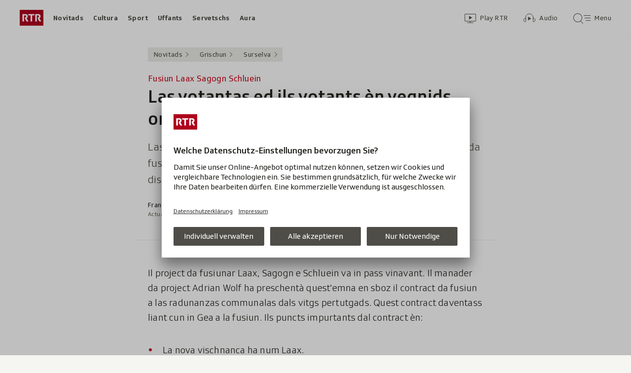

--- FILE ---
content_type: text/html; charset=UTF-8
request_url: https://www.rtr.ch/novitads/grischun/surselva/fusiun-laax-sagogn-schluein-las-votantas-ed-ils-votants-en-vegnids-orientads
body_size: 15161
content:
<!DOCTYPE html>
<html lang="rm">
<head>
                <meta charset="utf-8">
        <meta name="viewport" content="width=device-width, initial-scale=1, shrink-to-fit=no">    <title>Fusiun Laax Sagogn Schluein - Las votantas ed ils votants èn vegnids orientads - Novitads - RTR</title>
            <link rel="preconnect" href="//app.usercentrics.eu" crossorigin="anonymous">
                    
                <script id="usercentrics-cmp" src="https://app.usercentrics.eu/browser-ui/latest/loader.js" data-ruleset-id="EbJMk46ytrh9y5" async></script>
        
                    <script crossorigin type="module" src="/staticfiles/aron/assets/article-CtpmMwCo.js"></script>
    
            <link crossorigin rel="stylesheet" href="/staticfiles/aron/assets/teaser-meta-BtLz1xk9.css"><link crossorigin rel="stylesheet" href="/staticfiles/aron/assets/reach-bottom-BWijLwRW.css">

        <link rel="preload" href="/static-assets/fonts/variable/SRGSSRTypeVF_Text_W_Wght.woff2" as="font" type="font/woff2" crossorigin>

        <meta name="i18n:date:now" content="Ussa"><meta name="i18n:date:today" content="Oz"><meta name="i18n:date:tomorrow" content="Damaun"><meta name="i18n:date:yesterday" content="Ier"><meta name="i18n:date:clock" content="Ura"><meta name="i18n:date:months" content="Schaner,Favrer,Mars,Avrigl,Matg,Zercladur,Fanadur,Avust,Settember,October,November,December"><meta name="i18n:date:weekdays" content="Dumengia,Glindesdi,Mardi,Mesemna,Gievgia,Venderdi,Sonda"><meta name="i18n:status:new:ago:seconds" content="Avant #JS-PLACEHOLDER# secundas"><meta name="i18n:status:new:ago:minute" content="Avant ina minuta"><meta name="i18n:status:new:ago:minutes" content="Avant #JS-PLACEHOLDER# minutas"><meta name="i18n:status:new:ago:hour" content="Avant in&#039;ura"><meta name="i18n:status:new:ago:hours" content="Avant #JS-PLACEHOLDER# uras"><meta name="i18n:status:live:ago:seconds" content="dapi #JS-PLACEHOLDER# secundas"><meta name="i18n:status:live:ago:minute" content="dapi ina minuta"><meta name="i18n:status:live:ago:minutes" content="dapi #JS-PLACEHOLDER# minutas"><meta name="i18n:status:live:ago:hour" content="dapi in&#039;ura"><meta name="i18n:status:live:ago:hours" content="dapi #JS-PLACEHOLDER# uras"><meta name="i18n:status:live:ago:day" content="dapi in di"><meta name="i18n:status:live:ago:days" content="dapi #JS-PLACEHOLDER# dis"><meta name="i18n:status:live:since" content="dapi #JS-PLACEHOLDER#"><meta name="i18n:status:live:in:seconds" content="en #JS-PLACEHOLDER# secundas"><meta name="i18n:status:live:in:minute" content="en ina minuta"><meta name="i18n:status:live:in:minutes" content="en #JS-PLACEHOLDER# minutas"><meta name="i18n:status:live:in:hour" content="en in&#039;ura"><meta name="i18n:status:live:in:hours" content="en #JS-PLACEHOLDER# uras"><meta name="i18n:status:live:in:day" content="en in di"><meta name="i18n:status:live:in:days" content="en #JS-PLACEHOLDER# dis"><meta name="i18n:status:live:pre" content="a partir da #JS-PLACEHOLDER#"><meta name="i18n:status:read" content="vesì"><meta name="i18n:status:updated" content="Actualisà"><meta name="i18n:teaser:with:video" content="Cun Video"><meta name="i18n:teaser:with:audio" content="Cun Audio"><meta name="i18n:teaser:with:gallery" content="Cun fotogallaria"><meta name="i18n:status:progress:heard" content="Gia #JS-PLACEHOLDER#% tadlà."><meta name="description" content="Las vischnancas da Laax, Sagogn è Schluein han infurmà en lur radunanzas communalas davart la fusiun." >
<meta name="srf:urn" content="urn:rtr:article:20238804" >
<meta name="srf:content:id" content="20238804" >
<meta name="srf:portal:urn" content="urn:rtr:portal:rtr_novitads" >
<meta name="srf:portal:name" content="Novitads" >
<meta property="article:section" content="Novitads">
<link rel="canonical" href="https://www.rtr.ch/novitads/grischun/surselva/fusiun-laax-sagogn-schluein-las-votantas-ed-ils-votants-en-vegnids-orientads" >
<meta name="twitter:card" content="summary_large_image">
<meta name="twitter:site" content="@rtrsrg">
<meta name="twitter:title" content="Fusiun Laax Sagogn Schluein - Las votantas ed ils votants èn vegnids orientads">
<meta name="twitter:description" content="Las vischnancas da Laax, Sagogn è Schluein han infurmà en lur radunanzas communalas davart la fusiun.">
<meta name="twitter:url" content="https://www.rtr.ch/novitads/grischun/surselva/fusiun-laax-sagogn-schluein-las-votantas-ed-ils-votants-en-vegnids-orientads"><meta name="twitter:image" content="https://www.rtr.ch/static/cms/images/960w/f24975.jpg">

<meta property="og:title" content="Fusiun Laax Sagogn Schluein - Las votantas ed ils votants èn vegnids orientads">
<meta property="og:description" content="Las vischnancas da Laax, Sagogn è Schluein han infurmà en lur radunanzas communalas davart la fusiun.">
<meta property="og:url" content="https://www.rtr.ch/novitads/grischun/surselva/fusiun-laax-sagogn-schluein-las-votantas-ed-ils-votants-en-vegnids-orientads"><meta property="og:image" content="https://www.rtr.ch/static/cms/images/960w/f24975.jpg">
<meta property="og:type" content="article">
<meta property="fb:app_id" content="520407055363160">
<meta property="og:site_name" content="Radiotelevisiun Svizra Rumantscha (RTR)">

<meta name="DC.title" content="Fusiun Laax Sagogn Schluein - Las votantas ed ils votants èn vegnids orientads">
<meta name="robots" content="max-image-preview:large">
    <link rel="icon" href="/build/assets/rtr-favicon-BgD6z1Tj.ico" sizes="any">
    <link rel="icon" href="/build/assets/rtr-favicon-CNicHnqX.svg" type="image/svg+xml">
    <link rel="apple-touch-icon" href="/build/assets/rtr-apple-touch-icon-DW8jM623.png">
    <meta property="fb:pages" content="32780166106"> <meta property="fb:pages" content="448598895276"> <meta property="fb:pages" content="176497449054784"> <meta property="fb:pages" content="104971002870361"> <meta property="fb:pages" content="48486263401"> <meta property="fb:pages" content="675323875963836"> <meta property="fb:pages" content="147936338714719"> <meta property="fb:pages" content="109104332449551"> <meta property="fb:pages" content="233410473368138"> <meta property="fb:pages" content="1160443907328917"> <meta property="fb:pages" content="109190032459007"> <meta property="fb:pages" content="106604179401411"> <meta property="fb:pages" content="289943751120613"> <meta property="fb:pages" content="126546190703867"> <meta property="fb:pages" content="162510474290970">         


<script>(window.BOOMR_mq=window.BOOMR_mq||[]).push(["addVar",{"rua.upush":"false","rua.cpush":"false","rua.upre":"false","rua.cpre":"false","rua.uprl":"false","rua.cprl":"false","rua.cprf":"false","rua.trans":"","rua.cook":"false","rua.ims":"false","rua.ufprl":"false","rua.cfprl":"false","rua.isuxp":"false","rua.texp":"norulematch","rua.ceh":"false","rua.ueh":"false","rua.ieh.st":"0"}]);</script>
                              <script>!function(e){var n="https://s.go-mpulse.net/boomerang/";if("False"=="True")e.BOOMR_config=e.BOOMR_config||{},e.BOOMR_config.PageParams=e.BOOMR_config.PageParams||{},e.BOOMR_config.PageParams.pci=!0,n="https://s2.go-mpulse.net/boomerang/";if(window.BOOMR_API_key="XTHED-BE7U9-Y62UX-A899T-RT3XS",function(){function e(){if(!r){var e=document.createElement("script");e.id="boomr-scr-as",e.src=window.BOOMR.url,e.async=!0,o.appendChild(e),r=!0}}function t(e){r=!0;var n,t,a,i,d=document,O=window;if(window.BOOMR.snippetMethod=e?"if":"i",t=function(e,n){var t=d.createElement("script");t.id=n||"boomr-if-as",t.src=window.BOOMR.url,BOOMR_lstart=(new Date).getTime(),e=e||d.body,e.appendChild(t)},!window.addEventListener&&window.attachEvent&&navigator.userAgent.match(/MSIE [67]\./))return window.BOOMR.snippetMethod="s",void t(o,"boomr-async");a=document.createElement("IFRAME"),a.src="about:blank",a.title="",a.role="presentation",a.loading="eager",i=(a.frameElement||a).style,i.width=0,i.height=0,i.border=0,i.display="none",o.appendChild(a);try{O=a.contentWindow,d=O.document.open()}catch(_){n=document.domain,a.src="javascript:var d=document.open();d.domain='"+n+"';void 0;",O=a.contentWindow,d=O.document.open()}if(n)d._boomrl=function(){this.domain=n,t()},d.write("<bo"+"dy onload='document._boomrl();'>");else if(O._boomrl=function(){t()},O.addEventListener)O.addEventListener("load",O._boomrl,!1);else if(O.attachEvent)O.attachEvent("onload",O._boomrl);d.close()}function a(e){window.BOOMR_onload=e&&e.timeStamp||(new Date).getTime()}if(!window.BOOMR||!window.BOOMR.version&&!window.BOOMR.snippetExecuted){window.BOOMR=window.BOOMR||{},window.BOOMR.snippetStart=(new Date).getTime(),window.BOOMR.snippetExecuted=!0,window.BOOMR.snippetVersion=14,window.BOOMR.url=n+"XTHED-BE7U9-Y62UX-A899T-RT3XS";var i=document.currentScript||document.getElementsByTagName("script")[0],o=i.parentNode,r=!1,d=document.createElement("link");if(d.relList&&"function"==typeof d.relList.supports&&d.relList.supports("preload")&&"as"in d)window.BOOMR.snippetMethod="p",d.href=window.BOOMR.url,d.rel="preload",d.as="script",d.addEventListener("load",e),d.addEventListener("error",function(){t(!0)}),setTimeout(function(){if(!r)t(!0)},3e3),BOOMR_lstart=(new Date).getTime(),o.appendChild(d);else t(!1);if(window.addEventListener)window.addEventListener("load",a,!1);else if(window.attachEvent)window.attachEvent("onload",a)}}(),"".length>0)if(e&&"performance"in e&&e.performance&&"function"==typeof e.performance.setResourceTimingBufferSize)e.performance.setResourceTimingBufferSize();!function(){if(BOOMR=e.BOOMR||{},BOOMR.plugins=BOOMR.plugins||{},!BOOMR.plugins.AK){var n=""=="true"?1:0,t="",a="amk2jaixfylvg2k4bapq-f-f4a3af166-clientnsv4-s.akamaihd.net",i="false"=="true"?2:1,o={"ak.v":"39","ak.cp":"1674254","ak.ai":parseInt("208539",10),"ak.ol":"0","ak.cr":8,"ak.ipv":4,"ak.proto":"h2","ak.rid":"2b9fd4a","ak.r":48707,"ak.a2":n,"ak.m":"","ak.n":"ff","ak.bpcip":"3.21.164.0","ak.cport":33338,"ak.gh":"23.46.51.211","ak.quicv":"","ak.tlsv":"tls1.3","ak.0rtt":"","ak.0rtt.ed":"","ak.csrc":"-","ak.acc":"","ak.t":"1767639071","ak.ak":"hOBiQwZUYzCg5VSAfCLimQ==I1mAadjXWYpkwDPGx8ndJS//3Qx2I1s87TngjHeUme8UfneixTycZNfxrz4suMTpXH17Yo3VyGQK7ehpax5zekFnioIBtCBUS34CpJfnBV0ciAb1MkWBYPifVaRCJSP9L+jr/[base64]/7iIqlrmC1DbOdLnFR5ud5D2c+OGFxoL8JnxnYMEqWBZPM73fJL/jT7dOV66N47Yac7yOWYfx+rSRKl4ZF8jEZc2Ss=","ak.pv":"186","ak.dpoabenc":"","ak.tf":i};if(""!==t)o["ak.ruds"]=t;var r={i:!1,av:function(n){var t="http.initiator";if(n&&(!n[t]||"spa_hard"===n[t]))o["ak.feo"]=void 0!==e.aFeoApplied?1:0,BOOMR.addVar(o)},rv:function(){var e=["ak.bpcip","ak.cport","ak.cr","ak.csrc","ak.gh","ak.ipv","ak.m","ak.n","ak.ol","ak.proto","ak.quicv","ak.tlsv","ak.0rtt","ak.0rtt.ed","ak.r","ak.acc","ak.t","ak.tf"];BOOMR.removeVar(e)}};BOOMR.plugins.AK={akVars:o,akDNSPreFetchDomain:a,init:function(){if(!r.i){var e=BOOMR.subscribe;e("before_beacon",r.av,null,null),e("onbeacon",r.rv,null,null),r.i=!0}return this},is_complete:function(){return!0}}}}()}(window);</script></head>

<body
    data-bu="rtr"
    data-representation="web"
    data-urn="urn:rtr:article:20238804"
    data-portal-urn="urn:rtr:portal:rtr_novitads"
    data-phase="prod"
>


<noscript class="nojs-banner">
    <p class="nojs-banner__text">
        Intgins elements sin rtr.ch funcziunan mo sche JavaScript è activà.
    </p>
</noscript>

    <a href="#skiplink__contentlink"
       class="js-skiplink h-offscreen h-offscreen-focusable h-offscreen-focusable--top">
        Siglir tar il cuntegn
    </a>


                <div style="display:none;"><svg xmlns="http://www.w3.org/2000/svg"><g id="rtr-logo" fill="none" fill-rule="evenodd"><path fill="#AF001D" d="M0 32h48V0H0z"/><path fill="#FFFFFF" d="M10.885 15.756l-.23.98c-.07.28-.093.42-.093.512 0 .233.07.42.23.7l2.739 4.993c.23.397.414.559.967.559h2.508c.322 0 .713-.21.345-.793l-3.36-5.645c1.128-.723 2.393-1.75 2.393-4.013 0-2.915-1.61-4.549-5.154-4.549H6.099c-.46 0-.6.164-.6.63v13.74c0 .468.14.63.6.63h2.116c.461 0 .6-.162.6-.63V11.276H11c1.38 0 2.047.514 2.047 1.82 0 1.19-.529 1.563-1.058 1.796-.667.28-.897-.023-1.104.864m26 0l-.23.98c-.07.28-.092.42-.092.512 0 .233.07.42.23.7l2.738 4.993c.23.397.415.559.967.559h2.508c.322 0 .713-.21.345-.793l-3.36-5.645c1.128-.723 2.394-1.75 2.394-4.013 0-2.915-1.611-4.549-5.155-4.549h-5.131c-.46 0-.599.164-.599.63v13.74c0 .468.139.63.599.63h2.117c.46 0 .598-.162.598-.63V11.276H37c1.38 0 2.048.514 2.048 1.82 0 1.19-.53 1.563-1.058 1.796-.668.28-.898-.023-1.105.864M21.998 22.87c0 .468.137.63.596.63h2.112c.459 0 .596-.162.596-.63V11.347h3.902c.459 0 .596-.164.596-.63V9.13c0-.466-.137-.63-.596-.63H18.097c-.46 0-.597.164-.597.63v1.587c0 .466.138.63.597.63h3.9V22.87"/></g></svg></div>        
<header class="masthead masthead--universal masthead--compact masthead--sticky  js-masthead"
        aria-labelledby="masthead-label" data-news-landmark="masthead">
    <div class="masthead__wrapper">
        <div class="masthead__universal" data-referrer-track="srg_mod1=header_navigation&srg_mod2=top_navi">
            <h2 id="masthead-label" class="h-offscreen">Header</h2>

            <div class="masthead__logo">
                    <a href="/" class="main-logo " >
  <span class="h-offscreen">Tar la pagina iniziala da Radiotelevisiun Svizra Rumantscha</span>
  <svg aria-hidden="true" aria-disabled="true">
    <use xlink:href="#rtr-logo" />
  </svg>
</a>
            </div>

            <nav class="masthead__portals" aria-labelledby="masthead-portals-label">
                <h3 id="masthead-portals-label" class="h-offscreen">Rubricas</h3>
                <ul class="portalsnav">
      <li>
      <a class="portalsnav__link" href="/novitads">Novitads</a>
    </li>
      <li>
      <a class="portalsnav__link" href="/cultura">Cultura</a>
    </li>
      <li>
      <a class="portalsnav__link" href="/sport">Sport</a>
    </li>
      <li>
      <a class="portalsnav__link" href="/uffants">Uffants</a>
    </li>
      <li>
      <a class="portalsnav__link" href="/servetschs">Servetschs</a>
    </li>
      <li>
      <a class="portalsnav__link" href="/aura">Aura</a>
    </li>
  </ul>
            </nav>

            <div class="masthead__button-wrapper">
                    


<a
   href="/play/tv"        class="button  button--transparent button--align-left button--no-spacing button--icon-button button--mixed-case button--no-text-on-mobile"
  data-referrer-track="srg_mod1=header_navigation&srg_mod2=top_navi&srg_mod3=play"
>

  <span class="h-offscreen">Survista video</span>

  <span class="button-wrapper button-wrapper--svg-icon" aria-hidden="true" role="presentation">
          <span class="button-icon ">
        <span class="svg-icon svg-icon--videothek masthead__icon"></span>
      </span>
    
        
            <span class="button-text">Play RTR</span>
      </span>
 </a>
    


<a
   href="/audio"        class="button  button--transparent button--align-left button--no-spacing button--icon-button button--mixed-case button--no-text-on-mobile"
  data-referrer-track="srg_mod1=header_navigation&srg_mod2=top_navi&srg_mod3=audio"
>

  <span class="h-offscreen">Survista audio</span>

  <span class="button-wrapper button-wrapper--svg-icon" aria-hidden="true" role="presentation">
          <span class="button-icon ">
        <span class="svg-icon svg-icon--audiothek masthead__icon"></span>
      </span>
    
        
            <span class="button-text">Audio</span>
      </span>
 </a>

                                    <nav aria-labelledby="main-nav-label" class="js-masthead-menu">
                        <h3 id="main-nav-label" class="h-offscreen">Menu principal / tschertga</h3>
                        <div class="masthead__menu-button-container">
                            


<a
   href="#skiplink__footer"        class="button  button--transparent button--align-left button--no-spacing button--icon-button button--mixed-case button--no-text-on-desktop-down"
  data-modal-id="modal-menu" aria-haspopup="false" aria-expanded="false"
>

  <span class="h-offscreen">Menu principal / tschertga</span>

  <span class="button-wrapper button-wrapper--svg-icon" aria-hidden="true" role="presentation">
          <span class="button-icon ">
        <span class="svg-icon svg-icon--searchmenu masthead__icon js-searchmenu-icon"></span>
      </span>
    
        
            <span class="button-text">Menu</span>
      </span>
 </a>
                                                    </div>
                    </nav>
                            </div>

            
        </div>
    </div>
</header>


    
            
    
    
        
    <main class="articlepage">
        <article class="articlepage__article js-article" itemscope itemtype="https://schema.org/Article">
                                        
                            <nav class="articlepage__breadcrumbs articlepage__breadcrumbs--top" data-news-landmark="breadcrumbs-top">
                        <ol class="breadcrumbs " aria-label="Breadcrumb" itemscope itemtype="http://schema.org/BreadcrumbList">
                    <li class="breadcrumbs__item" itemscope itemtype="http://schema.org/ListItem" itemprop="itemListElement">
                <a class="breadcrumb__link" href="/novitads" data-referrer-track="srg_mod1=breadcrumb_navigation_top&amp;srg_mod2=1" itemprop="item">
                    <span itemprop="name">Novitads</span>
                </a>
                <meta itemprop="position" content="1">
            </li>
                    <li class="breadcrumbs__item" itemscope itemtype="http://schema.org/ListItem" itemprop="itemListElement">
                <a class="breadcrumb__link" href="/novitads" data-referrer-track="srg_mod1=breadcrumb_navigation_top&amp;srg_mod2=2" itemprop="item">
                    <span itemprop="name">Grischun</span>
                </a>
                <meta itemprop="position" content="2">
            </li>
                    <li class="breadcrumbs__item" itemscope itemtype="http://schema.org/ListItem" itemprop="itemListElement">
                <a class="breadcrumb__link" href="/novitads/grischun/surselva" data-referrer-track="srg_mod1=breadcrumb_navigation_top&amp;srg_mod2=3" itemprop="item">
                    <span itemprop="name">Surselva</span>
                </a>
                <meta itemprop="position" content="3">
            </li>
            </ol>
                </nav>
            
                            <h2 id="skiplink__contentlink" class="h-offscreen h-skiplink-target" data-news-landmark="contentlink-target">cuntegn</h2>
            
            <link itemprop="mainEntityOfPage" href="https://www.rtr.ch/novitads/grischun/surselva/fusiun-laax-sagogn-schluein-las-votantas-ed-ils-votants-en-vegnids-orientads"><meta itemprop="articleSection" content="Novitads">
<meta itemprop="datePublished" content="2022-10-26T03:49:00+02:00">
<meta itemprop="dateModified" content="2022-10-28T11:19:00+02:00">
<meta itemprop="identifier" content="urn:rtr:article:20238804">
<div itemprop="publisher" itemscope itemtype="https://schema.org/NewsMediaOrganization" aria-hidden="true" class="h-offscreen">
    <meta itemprop="name" content="Radiotelevisiun Svizra Rumantscha (RTR)">
    <meta itemprop="logo" content="/build/assets/rtr_logo-DN6DOIvc.svg">
    <meta itemprop="url" content="https://www.rtr.ch">
</div>
    <meta itemprop="image" content="https://www.rtr.ch/static/cms/images/960w/f24975.jpg">


                                            <header class="article-header articlepage__article-header" data-news-landmark="article-header">
    
    <h1 class="article-title" itemprop="headline">
                    <span class="article-title__overline">Fusiun Laax Sagogn Schluein</span>
                                        <span class="h-offscreen" aria-hidden="true" role="presentation"> - </span>
                            <span class="article-title__text">Las votantas ed ils votants èn vegnids orientads</span>
            </h1>
    <p class="article-lead">Las radunanzas communalas han preschentà in sboz per il contract da fusiun. La finamira era d'infurmar davart ils singuls puncts e da discutar quels cun la populaziun. </p>
        <div class="article-author ">
                <p class="article-author__name">
            <span class="h-offscreen">Autor:&nbsp;</span>
            <span itemprop="author" itemscope itemtype="https://schema.org/Person">
                <span itemprop="name">Franco Caviezel</span>
            </span>
        </p>
                <p class="article-author__date js-dateline"
           data-publicationdate="2022-10-26T03:49:00+02:00"
           data-modificationdate="2022-10-28T11:19:00+02:00">
            26.10.2022, 03:49
        </p>
        <div class="article-author__shimmer">
            <span class="shimmer "></span>
                                </div>
    </div>
</header>
            

            <div class="shimmer-box articlepage__shimmer-box">
    <span class="shimmer shimmer--heading"></span>
    <span class="shimmer shimmer--heading"></span>
    <span class="shimmer shimmer--heading shimmer--short"></span>
</div>

                                                
<div class="sharing-bar articlepage__sharing-bar" data-news-landmark="sharing-bar-top">
    <hr class="horizontal-separator horizontal-separator--sharing-bar" role="presentation" aria-hidden="true" />

    <div class="sharing-bar__container">

        


<button
          class="button  button--share button--pill js-use-native-sharing-on-mobile"
  
                data-modal-id="flyout_article_share"
                data-modal-yield-to-native-share
                data-event-track="event_source=article_share_bar&event_name=share-flyout&event_value=open"
                data-share-link="https://www.rtr.ch/novitads/grischun/surselva/fusiun-laax-sagogn-schluein-las-votantas-ed-ils-votants-en-vegnids-orientads"
                data-share-title="Las votantas ed ils votants èn vegnids orientads"
>

  <span class="h-offscreen">Klicken, um die Teilen-Funktion zu öffnen.</span>

  <span class="button-wrapper button-wrapper--svg-icon" aria-hidden="true" role="presentation">
          <span class="button-icon ">
        <span class="svg-icon svg-icon--share"></span>
      </span>
    
        
            <span class="button-text">Parter</span>
      </span>
 </button>
    </div>
</div>

        

<div
    class="modal-flyout modal-flyout--in-content"
    data-id="flyout_article_share"    data-animation="as-flyout-from-origin"
    
>
    <div class="modal-flyout__overlay js-modal-overlay"></div>
    <div class="js-modal-main-wrapper">
                <div class="modal-flyout__head">
            <div class="modal-flyout__title js-focus-target">Parter</div>
            <div class="modal-flyout__buttons">
                


<button
          class="button js-close-modal button--transparent button--full-width button--no-spacing button--icon-button button--icon-only"
  
>

  <span class="h-offscreen">Serrar</span>

  <span class="button-wrapper button-wrapper--svg-icon" aria-hidden="true" role="presentation">
          <span class="button-icon ">
        <span class="svg-icon svg-icon--close"></span>
      </span>
    
        
      </span>
 </button>
            </div>
        </div>
                <div class="modal-flyout__content">
                    <ul class="menu-list js-menu-list modal-flyout--in-content">
        <li class="menu-list__item">
                
<a href="#"
    class="menu-link js-instant-share"
    data-share-url="https://facebook.com/dialog/feed?app_id=520407055363160&link=https%3A%2F%2Fwww.rtr.ch%2Fnovitads%2Fgrischun%2Fsurselva%2Ffusiun-laax-sagogn-schluein-las-votantas-ed-ils-votants-en-vegnids-orientads%3Fsrg_sm_medium%3Dfb&display=popup" data-share-width="655" data-share-height="400" data-event-track="event_source=article_share_bar_share-facebook&event_name=Parter">

            <span class="menu-link__icon-container">
            <span class="svg-icon svg-icon--outline-facebook"></span>
        </span>
    
    <span class="menu-link__text">
                            <span class="h-offscreen">Parter sin Facebook</span>
            <span role="presentation" aria-hidden="true">Facebook</span>
            </span>
</a>
    </li>
        <li class="menu-list__item">
                
<a href="#"
    class="menu-link js-instant-share"
    data-share-url="https://bsky.app/intent/compose?text=Las+votantas+ed+ils+votants+%C3%A8n+vegnids+orientads+https%3A%2F%2Fwww.rtr.ch%2Fnovitads%2Fgrischun%2Fsurselva%2Ffusiun-laax-sagogn-schluein-las-votantas-ed-ils-votants-en-vegnids-orientads%3Fsrg_sm_medium%3Dbs" data-share-width="655" data-share-height="400" data-event-track="event_source=article_share_bar_share-bluesky&event_name=Parter">

            <span class="menu-link__icon-container">
            <span class="svg-icon svg-icon--outline-bluesky"></span>
        </span>
    
    <span class="menu-link__text">
                            <span class="h-offscreen">Auf Bluesky teilen</span>
            <span role="presentation" aria-hidden="true">Bluesky</span>
            </span>
</a>
    </li>
        <li class="menu-list__item">
                
<a href="#"
    class="menu-link js-instant-share"
    data-share-url="https://www.linkedin.com/shareArticle?url=https%3A%2F%2Fwww.rtr.ch%2Fnovitads%2Fgrischun%2Fsurselva%2Ffusiun-laax-sagogn-schluein-las-votantas-ed-ils-votants-en-vegnids-orientads%3Fsrg_sm_medium%3Dli" data-share-width="655" data-share-height="400" data-event-track="event_source=article_share_bar_share-linkedin&event_name=Parter">

            <span class="menu-link__icon-container">
            <span class="svg-icon svg-icon--outline-linkedin"></span>
        </span>
    
    <span class="menu-link__text">
                            <span class="h-offscreen">Auf LinkedIn teilen</span>
            <span role="presentation" aria-hidden="true">LinkedIn</span>
            </span>
</a>
    </li>
        <li class="menu-list__item">
                
<a href="#"
    class="menu-link js-instant-share"
    data-share-url="https://x.com/intent/tweet?url=https%3A%2F%2Fwww.rtr.ch%2Fnovitads%2Fgrischun%2Fsurselva%2Ffusiun-laax-sagogn-schluein-las-votantas-ed-ils-votants-en-vegnids-orientads%3Fsrg_sm_medium%3Dtw&text=Las+votantas+ed+ils+votants+%C3%A8n+vegnids+orientads" data-share-width="550" data-share-height="420" data-event-track="event_source=article_share_bar_share-twitter&event_name=Parter">

            <span class="menu-link__icon-container">
            <span class="svg-icon svg-icon--outline-twitter-x"></span>
        </span>
    
    <span class="menu-link__text">
                            <span class="h-offscreen">Parter sin X</span>
            <span role="presentation" aria-hidden="true">X</span>
            </span>
</a>
    </li>
        <li class="menu-list__item">
                
<a href="#"
    class="menu-link js-instant-share"
    data-share-url="whatsapp://send?text=Las+votantas+ed+ils+votants+%C3%A8n+vegnids+orientads+https%3A%2F%2Fwww.rtr.ch%2Fnovitads%2Fgrischun%2Fsurselva%2Ffusiun-laax-sagogn-schluein-las-votantas-ed-ils-votants-en-vegnids-orientads%3Fsrg_sm_medium%3Dwa" data-event-track="event_source=article_share_bar_share-whatsapp&event_name=Parter">

            <span class="menu-link__icon-container">
            <span class="svg-icon svg-icon--outline-whatsapp"></span>
        </span>
    
    <span class="menu-link__text">
                            <span class="h-offscreen">Parter cun WhatsApp</span>
            <span role="presentation" aria-hidden="true">WhatsApp</span>
            </span>
</a>
    </li>
        <li class="menu-list__item">
                
<a href="mailto:?subject=Las%20votantas%20ed%20ils%20votants%20%C3%A8n%20vegnids%20orientads&amp;body=https%3A%2F%2Fwww.rtr.ch%2Fnovitads%2Fgrischun%2Fsurselva%2Ffusiun-laax-sagogn-schluein-las-votantas-ed-ils-votants-en-vegnids-orientads%3Fsrg_sm_medium%3Dem"
    class="menu-link "
    data-share-url="https://www.rtr.ch/novitads/grischun/surselva/fusiun-laax-sagogn-schluein-las-votantas-ed-ils-votants-en-vegnids-orientads" data-event-track="event_source=article_share_bar_share-email&event_name=Parter" target="_blank" rel="noopener">

            <span class="menu-link__icon-container">
            <span class="svg-icon svg-icon--outline-mail"></span>
        </span>
    
    <span class="menu-link__text">
                            <span class="h-offscreen">Perter cun e-mail</span>
            <span role="presentation" aria-hidden="true">E-mail</span>
            </span>
</a>
    </li>
        <li class="menu-list__item">
                
<a href="#"
    class="menu-link js-copy-to-clipboard js-copy-to-clipboard-link"
    data-event-track="event_source=article_share_bar_share-clipboard&event_name=Parter" data-clipboard-data="https://www.rtr.ch/novitads/grischun/surselva/fusiun-laax-sagogn-schluein-las-votantas-ed-ils-votants-en-vegnids-orientads" data-success-text="Copià il link" data-fail-text="Sbagl. Pruvar da nov?">

            <span class="menu-link__icon-container">
            <span class="svg-icon svg-icon--clipboard"></span>
        </span>
    
    <span class="menu-link__text">
                            <span class="h-offscreen">Copiar il link</span>
            <span role="presentation" aria-hidden="true">Copiar il link</span>
            </span>
</a>
    </li>
    </ul>
            </div>
    </div>
</div>
                            
                            <section class="articlepage__article-content" itemprop="articleBody" data-news-landmark="article-content">
                                            <p class="article-paragraph">Il project da fusiunar Laax, Sagogn e Schluein va in pass vinavant. Il manader da project Adrian Wolf ha preschentà quest&#039;emna en sboz il contract da fusiun a las radunanzas communalas dals vitgs pertutgads. Quest contract daventass liant cun in Gea a la fusiun. Ils puncts impurtants dal contract èn:</p>                                                <ul class="article-list">    <li>La nova vischnanca ha num Laax.</li>    <li>Il rumantsch mantegn ina gronda paisa. El resta lingua uffiziala e lingua da scola.</li>    <li>Il pè da taglia vegn fixà tar 40% da la taglia chantunala simpla.</li>    <li>La fundaziun Pro Laax survegn suenter ina fusiun la summa da 500&#039;000 francs da la nova vischnanca.</li>    <li>Il temp d’uffizi per las autoritads communalas è trais onns. Il temp d’uffizi è limità sin 12 onns.</li></ul>
                                            <p class="article-paragraph">Sper ils puncts fixads en ils sboz dal contract prevedan ils responsabels la radunanza communala sco organ politic e nagin parlament. Tschertas fatschentas, sco l’elecziun dal president u credits da passa 5 milliuns, vegnissan concludidas a l’urna. Plinavant survegniss la vischnanca ina contribuziun da 6,1 milliuns francs dal chantun.</p>                                                <div class="article-element article-element--bleed">
        <div itemscope itemtype="http://schema.org/AudioObject">
            <meta itemprop="name" content="Fusiun Laax Sagogn Schluein: Discussiuns da las vischnancas">
    <meta itemprop="uploadDate" content="2022-10-28T06:06:00+02:00">
<meta itemprop="description" content="Fusiun Laax Sagogn Schluein: Discussiuns da las vischnancas">

    <meta itemprop="thumbnailUrl" content="https://il.srgssr.ch/images/?imageUrl=https://download-media.srf.ch/world/image/audio/2022/10/1ece07929533499a8c90a9a4ddfc2fcf.jpg&amp;format=webp&amp;width=720">
        </div>
        
<div
    class="player-widget js-player-widget player-widget--inline-audio"
    data-js-plugin="player-widget"
    data-asset="{&quot;urn&quot;:&quot;urn:rtr:audio:2a3dd102-1d7c-4eb3-917f-3b6a7e833819&quot;,&quot;type&quot;:&quot;audio&quot;,&quot;show&quot;:&quot;Actualitad&quot;,&quot;showLink&quot;:&quot;\/redirect\/byshowid\/urn:rtr:show:radio:e0c6add1-55a2-4ae1-af09-143fd7f29a31&quot;,&quot;title&quot;:&quot;Fusiun Laax Sagogn Schluein: Discussiuns da las vischnancas&quot;,&quot;duration&quot;:407000,&quot;durationSeconds&quot;:407,&quot;image&quot;:{&quot;provider&quot;:&quot;il&quot;,&quot;id&quot;:&quot;https:\/\/il.srgssr.ch\/images\/?imageUrl=https:\/\/download-media.srf.ch\/world\/image\/audio\/2022\/10\/1ece07929533499a8c90a9a4ddfc2fcf.jpg&amp;format=jpg&quot;,&quot;source&quot;:null,&quot;imageSourceLink&quot;:null},&quot;imageCopyright&quot;:&quot;RTR&quot;,&quot;date&quot;:&quot;2022-10-28T06:06:00+02:00&quot;,&quot;description&quot;:&quot;&quot;,&quot;playable&quot;:true,&quot;validFrom&quot;:null,&quot;validTo&quot;:null,&quot;link&quot;:&quot;\/play\/radio\/_\/audio\/_?id=2a3dd102-1d7c-4eb3-917f-3b6a7e833819&amp;urn=urn:rtr:audio:2a3dd102-1d7c-4eb3-917f-3b6a7e833819&quot;,&quot;bridgePayload&quot;:{&quot;EventType&quot;:&quot;Audio&quot;,&quot;EventPayload&quot;:{&quot;urn&quot;:&quot;urn:rtr:audio:2a3dd102-1d7c-4eb3-917f-3b6a7e833819&quot;,&quot;startTime&quot;:0,&quot;url&quot;:&quot;\/play\/radio\/_\/audio\/_?id=2a3dd102-1d7c-4eb3-917f-3b6a7e833819&amp;urn=urn:rtr:audio:2a3dd102-1d7c-4eb3-917f-3b6a7e833819&quot;,&quot;title&quot;:&quot;Fusiun Laax Sagogn Schluein: Discussiuns da las vischnancas&quot;,&quot;showTitle&quot;:&quot;Actualitad&quot;,&quot;duration&quot;:407,&quot;imageUrl&quot;:&quot;https:\/\/il.srgssr.ch\/images\/?imageUrl=https:\/\/download-media.srf.ch\/world\/image\/audio\/2022\/10\/1ece07929533499a8c90a9a4ddfc2fcf.jpg&amp;format=jpg&amp;width=480&quot;,&quot;publishedDate&quot;:&quot;2022-10-28T04:06:00Z&quot;}},&quot;frontendId&quot;:&quot;dde9b9d4-e816-49e6-9445-6fb0c6eb1be3&quot;,&quot;children&quot;:[]}"
    ></div>
    </div>
                                                        <h2 class="article-heading" id="toc_1"><strong>Radunanza a Schluein: </strong>cumissiun per explicaziun dal rapport da fusiun vegn furmada</h2>
                                                <p class="article-paragraph">Schluein, ils 27 d&#039;october 2022: Il suveran da Schluein era sa semtgà sin la discussiun suenter la preschentaziun dal mainaproject, Adrian Wolf. Il president communal, Ralf C. Schlaepfer, ha preschentà ina glista cun puncts da discutar. In dals gronds temas per Schluein è la problematica dal manar. I saja grev da chattar glieud che veglia s’engaschar en la politica communala. «Duess ina vischnanca ritga sco Schluein alura dar giu la batgetta a la nova vischnanca da Laax pervia da quai?» uschia la dumanda. </p>                                            <p class="article-paragraph">Per l&#039;auter è era vegnì regurdà vi da l&#039;eventuala fusiun cun Glion en il passà. Las abitantas ed ils abitants da Schluein sajan ì bain cun betg fusiunar. La fusiun actuala saja pli evidenta. Il sviament da Schluein ed era la via da colliaziun cun Sagogn èn puncts impurtants. «Pudess Schluein perder l’influenza cura ch’i va per decider en chaussa?» era ina dumonda. </p>                                            <p class="article-paragraph">Il rapport da fusiun n&#039;è betg finì ed n&#039;è uschia betg vegnì preschentà en sia totalitad. La radunanza ha votà per furmar ina cumissiun che vegn ad analisar il rapport finì ed explitgar quel a la proxima radunanza communala.</p>                                                        <h2 class="article-heading" id="toc_2"><strong>Radunanza a Sagogn: Votaziun a l&#039;urna u radunanza</strong></h2>
                                                <p class="article-paragraph">Sagogn, ils 26 d&#039;october 2022: Suenter la preschentaziun dad Adrian Wolf han las participantas ed ils participants tschentà dumondas. Las vischnancas vegnan a votar davart la fatschenta ils 27 da schaner 2023. Pertge fetschian Sagogn e Schluein quai en ina radunanza e Laax a l’urna? La lescha vertenta valia, ha Thomas Candrian, il president communal, declerà. </p>                                            <p class="article-paragraph">Plinavant eran las emoziuns en connex cun las finanzas tema. Sagogn saja la vischnanca cun il pli aut pè da taglia e cun las main bunas finanzas. Tscherta glieud a Laax e Schluein din lura che Sagogn saja uschia la vischnanca «povra» che profiteschia. Tenor ils responsabels da la vischnanca possia Sagogn preschentar ina infrastructura intacta, i saja vegnì investì. Vuschs cunter ina fusiun n&#039;èn betg stadas da chattar. La tema da perder pais politic na para betg dad esser existenta.</p>                                                <div class="article-element article-element--inset-quote">
        <blockquote class="blockquote ">
    <div class="blockquote__quote">
        <span class="blockquote__text">Per temas che pertutgan Sagogn vegn Sagogn a dar ora in votum, lura vegn Laax a tegnair cun Sagogn ed er cun Schluein.</span>
    </div>
            <footer class="blockquote__footer">
            <cite>
                                    <span class="blockquote__author"><span class="h-offscreen">Autur: </span>Ruedi Candrian</span>
                                                    <span class="blockquote__function">abitant da Sagogn</span>
                            </cite>
        </footer>
    </blockquote>
    </div>
                                            <p class="article-paragraph">Sbassar il pè da taglia da 105% sin 40% è cleramain in argument per il suveran da Sagogn da fusiunar. Las commembras ed il commembers da la suprastanza èn plinavant vegnids dumandads tge opiniun ch’els hajan. In e scadina pledescha per la fusiun. Ch’il suveran da Sagogn suonda sia suprastanza è fitg probabel.</p>                                                        <h2 class="article-heading" id="toc_3">Radunanza a Laax: «Pertge insumma fusiunar?»</h2>
                                                    <div class="article-element article-element--bleed">
        <div itemscope itemtype="http://schema.org/AudioObject">
            <meta itemprop="name" content="Sboz per la fusiun da Laax, Sagogn e Schluein è sin maisa">
    <meta itemprop="uploadDate" content="2022-10-26T06:06:00+02:00">
<meta itemprop="description" content="Sboz per la fusiun da Laax, Sagogn e Schluein è sin maisa">

    <meta itemprop="thumbnailUrl" content="https://www.rtr.ch/static/cms/images/640w/ed9821.webp">
        </div>
        
<div
    class="player-widget js-player-widget player-widget--inline-audio"
    data-js-plugin="player-widget"
    data-asset="{&quot;urn&quot;:&quot;urn:rtr:audio:fb35e071-c34b-4521-a848-417f3e21b32e&quot;,&quot;type&quot;:&quot;audio&quot;,&quot;show&quot;:&quot;Actualitad&quot;,&quot;showLink&quot;:&quot;\/redirect\/byshowid\/urn:rtr:show:radio:e0c6add1-55a2-4ae1-af09-143fd7f29a31&quot;,&quot;title&quot;:&quot;Sboz per la fusiun da Laax, Sagogn e Schluein \u00e8 sin maisa&quot;,&quot;duration&quot;:308000,&quot;durationSeconds&quot;:308,&quot;image&quot;:{&quot;provider&quot;:&quot;rokka&quot;,&quot;id&quot;:&quot;ed9821&quot;,&quot;source&quot;:null,&quot;imageSourceLink&quot;:null},&quot;imageCopyright&quot;:&quot;&quot;,&quot;date&quot;:&quot;2022-10-26T06:06:00+02:00&quot;,&quot;description&quot;:&quot;&quot;,&quot;playable&quot;:true,&quot;validFrom&quot;:null,&quot;validTo&quot;:null,&quot;link&quot;:&quot;\/play\/radio\/_\/audio\/_?id=fb35e071-c34b-4521-a848-417f3e21b32e&amp;urn=urn:rtr:audio:fb35e071-c34b-4521-a848-417f3e21b32e&quot;,&quot;bridgePayload&quot;:{&quot;EventType&quot;:&quot;Audio&quot;,&quot;EventPayload&quot;:{&quot;urn&quot;:&quot;urn:rtr:audio:fb35e071-c34b-4521-a848-417f3e21b32e&quot;,&quot;startTime&quot;:0,&quot;url&quot;:&quot;\/play\/radio\/_\/audio\/_?id=fb35e071-c34b-4521-a848-417f3e21b32e&amp;urn=urn:rtr:audio:fb35e071-c34b-4521-a848-417f3e21b32e&quot;,&quot;title&quot;:&quot;Sboz per la fusiun da Laax, Sagogn e Schluein \u00e8 sin maisa&quot;,&quot;showTitle&quot;:&quot;Actualitad&quot;,&quot;duration&quot;:308,&quot;imageUrl&quot;:&quot;https:\/\/il.srgssr.ch\/images\/?imageUrl=https:\/\/download-media.srf.ch\/world\/image\/audio\/2020\/07\/5df163e6b2b3439896504780c8222f35.jpg&amp;format=jpg&amp;width=480&quot;,&quot;publishedDate&quot;:&quot;2022-10-26T04:06:00Z&quot;}},&quot;frontendId&quot;:&quot;5cad76d7-8fae-411f-bfb6-9700188171f3&quot;,&quot;children&quot;:[]}"
    ></div>
    </div>
                                            <p class="article-paragraph">Laax, ils 25 d&#039;october 2022: La discussiun suenter las infurmaziuns d&#039;Adrian Wolf han gì la finamira da prender si ideas e propostas per eventualas midadas dal contract da fusiun. Igl ha dà dumondas tar las difficultads da furmar ina suprastanza, sco ch&#039;ins ha vis tar ils exempels da Scuol e da la Lumnezia. Quai vul dir: I dat dubis ch&#039;ins chattia glieud da tut las fracziuns che surprendan posts. </p>                                                <div class="article-element article-element--bleed">
        
<figure
    class="image-figure "
    data-app-image
    data-js-plugin="open-image-in-webview"
>
    

    <div
        class="image js-image js-image-lazyload image--with-ratio"
                    style="aspect-ratio: 1.78;"
                data-image-provider="rokka"         data-image-id="6ee804"     >
                    <picture>
                <img
                    alt="Radunanza communala a Laax"
                                        class="image__img"
                    loading="lazy"
                    src="[data-uri]"
                >
            </picture>
            </div>

    
    <figcaption class="media-caption media-caption--image-figure ">
                    <span class="h-offscreen">Legenda:</span>
        
        
                    <span class="media-caption__description" data-app-image-description>
                Radunanza communala a Laax: L’emprima da trais radunanzas davart il project da fusiun.
            </span>
        
                                    <span class="media-caption__source" data-app-image-source>
                    RTR, Franco Caviezel
                </span>
                    
            </figcaption>
</figure>
    </div>
                                            <p class="article-paragraph">Auters temas ch&#039;èn vegnids discutads èn stads la planisaziun locala, l&#039;agricultura ed il proceder da votaziun en connex cun la fusiun. Sco punct dispitaivel pon ins numnar che la necessitad d&#039;insumma fusiunar è vegnida messa en dumonda. Insanua manchia l&#039;olma da questa fusiun, ha ina persuna ditg. Critica ha la suprastanza era survegnì tar il punct che mintga vischnanca conservia er en il futur sia cultura ed independenza. Ina persuna ha dumandà: «Daco lura fusiunar?». I saja fitg grev d&#039;evaluar sch’il pievel stettia davos la fusiun, ha Franz Gschwend ditg a RTR. Laax vegn a decider a l’urna. Ils 7 da december ha la radunanza da Laax da votar sche votar a l&#039;urna vegn insumma en dumonda.</p>                                            <p class="article-paragraph">Laax, Sagogn e Schluein vegnan a votar davart la fatschenta ils 27 da schaner 2023. Cun in Gea da tuttas trais vischanancas giess la fusiun en vigur entschatta 2024.</p>                                    </section>
            
                                            <p class="article-reference articlepage__reference">
                            RTR novitads 06:00 
                                                </p>            
                                <div class="article-element article-element--bleed">
                <noscript>
            <div class="related-items-list">
                                    <h2 class="related-items-list__heading">Dapli dal tema</h2>
                
                <ul class="related-items-list__list">
                                            <li class="related-items-list__item-wrapper">
                            <a href="/novitads/grischun/surselva/fusiun-laax-sagogn-schluein-anc-quest-atun-duai-dar-ina-decisiun" class="related-item">
                                <div class="related-item__image" aria-hidden="true">
                                    

    <div
        class="image js-image js-image-lazyload"
                data-image-provider="rokka"         data-image-id="526abf4"     >
                    <picture>
                <img
                    alt=""
                                        class="image__img"
                    loading="lazy"
                    src="[data-uri]"
                >
            </picture>
            </div>
                                </div>
                                <div class="related-item__content">
                                                                            <p class="related-item__kicker">Fusiun Laax Sagogn Schluein</p>
                                                                        <h3 class="related-item__title">Anc quest atun duai dar ina decisiun</h3>

                                                                    </div>
                            </a>
                        </li>
                                    </ul>
            </div>
        </noscript>

        <div
            data-list-heading="Dapli dal tema"
            class="js-related-items-list"
            data-js-plugin="related-items-list"
            data-current-article-id="20238804"
            data-related-items="[{&quot;id&quot;:&quot;20184871&quot;,&quot;urn&quot;:&quot;urn:rtr:article:20184871&quot;,&quot;template&quot;:&quot;@CMSSite\/Page\/Item\/next-generation.html.twig&quot;,&quot;shouldApplyOverrides&quot;:true,&quot;isNoCard&quot;:false,&quot;title&quot;:&quot;Anc quest atun duai dar ina decisiun&quot;,&quot;kicker&quot;:&quot;Fusiun Laax Sagogn Schluein&quot;,&quot;type&quot;:&quot;article&quot;,&quot;itemType&quot;:&quot;Thing&quot;,&quot;shortLead&quot;:&quot;Ils responsabels che preparan ils detagls da la fusiun han orient\u00e0 la sonda la populaziun.&quot;,&quot;link&quot;:&quot;\/novitads\/grischun\/surselva\/fusiun-laax-sagogn-schluein-anc-quest-atun-duai-dar-ina-decisiun&quot;,&quot;isBreaking&quot;:false,&quot;mediaIcon&quot;:&quot;audio&quot;,&quot;publicationDate&quot;:&quot;2022-06-25T16:22:00+02:00&quot;,&quot;modificationDate&quot;:&quot;2022-06-27T04:59:00+02:00&quot;,&quot;relatedPerson&quot;:null,&quot;commentInfo&quot;:null,&quot;isLongform&quot;:false,&quot;image&quot;:{&quot;hash&quot;:&quot;526abf4&quot;,&quot;provider&quot;:&quot;rokka&quot;,&quot;id&quot;:&quot;526abf4&quot;,&quot;defaultSource&quot;:&quot;\/320ws\/526abf4.webp&quot;,&quot;hasWebPSupport&quot;:true},&quot;asset&quot;:null,&quot;mediaAspectRatio&quot;:null,&quot;representationLinks&quot;:{&quot;permalink&quot;:&quot;\/novitads\/grischun\/surselva\/fusiun-laax-sagogn-schluein-anc-quest-atun-duai-dar-ina-decisiun&quot;,&quot;web&quot;:&quot;\/novitads\/grischun\/surselva\/fusiun-laax-sagogn-schluein-anc-quest-atun-duai-dar-ina-decisiun&quot;,&quot;webview&quot;:&quot;\/article\/20184871\/webview&quot;},&quot;contentCategories&quot;:{&quot;portal&quot;:&quot;Novitads&quot;,&quot;firstRubric&quot;:&quot;Grischun&quot;},&quot;excludeFromListing&quot;:false,&quot;ttl&quot;:null,&quot;cacheKeys&quot;:[&quot;urn:rtr:article:018ab91b-ebf1-e1a0-9754-2e5d10540c25&quot;,&quot;urn:rtr:article:20184871&quot;],&quot;origin&quot;:&quot;nora&quot;,&quot;children&quot;:[]}]"
        ></div>
    </div>
            
                                            <section data-js-plugin="dynamic-promo-banner"
    data-portal="urn:rtr:portal:rtr_novitads"
    data-ios-store-img="/build/assets/app_store-nrwg-g_r.svg"
    data-ios-store-alt="Avrir en il play-store, la colliaziun s&#039;avra en ina nova fanestra"
    data-android-store-img="/build/assets/play_store-LW-dZ3Hc.svg"
    data-android-store-alt="Avrir en il play-store, la colliaziun s&#039;avra en ina nova fanestra"
    data-close-text="Serrar questa bandiera."
    class="articlepage__banner-container">
</section>
                                <div class="js-end-of-article"></div>
            
                                                
<div class="sharing-bar articlepage__sharing-bar" data-news-landmark="sharing-bar-bottom">
    <hr class="horizontal-separator horizontal-separator--sharing-bar" role="presentation" aria-hidden="true" />

    <div class="sharing-bar__container">

        


<button
          class="button  button--share button--pill js-use-native-sharing-on-mobile"
  
                data-modal-id="flyout_article_share"
                data-modal-yield-to-native-share
                data-event-track="event_source=article_share_bar_bottom&event_name=share-flyout&event_value=open"
                data-share-link="https://www.rtr.ch/novitads/grischun/surselva/fusiun-laax-sagogn-schluein-las-votantas-ed-ils-votants-en-vegnids-orientads"
                data-share-title="Las votantas ed ils votants èn vegnids orientads"
>

  <span class="h-offscreen">Klicken, um die Teilen-Funktion zu öffnen.</span>

  <span class="button-wrapper button-wrapper--svg-icon" aria-hidden="true" role="presentation">
          <span class="button-icon ">
        <span class="svg-icon svg-icon--share"></span>
      </span>
    
        
            <span class="button-text">Parter</span>
      </span>
 </button>
    </div>
</div>

                            
                            <nav class="articlepage__breadcrumbs articlepage__breadcrumbs--bottom" data-news-landmark="breadcrumbs-bottom">
                        <ol class="breadcrumbs " aria-label="Breadcrumb" itemscope itemtype="http://schema.org/BreadcrumbList">
                    <li class="breadcrumbs__item" itemscope itemtype="http://schema.org/ListItem" itemprop="itemListElement">
                <a class="breadcrumb__link" href="/novitads" data-referrer-track="srg_mod1=breadcrumb_navigation_bottom&amp;srg_mod2=1" itemprop="item">
                    <span itemprop="name">Novitads</span>
                </a>
                <meta itemprop="position" content="1">
            </li>
                    <li class="breadcrumbs__item" itemscope itemtype="http://schema.org/ListItem" itemprop="itemListElement">
                <a class="breadcrumb__link" href="/novitads" data-referrer-track="srg_mod1=breadcrumb_navigation_bottom&amp;srg_mod2=2" itemprop="item">
                    <span itemprop="name">Grischun</span>
                </a>
                <meta itemprop="position" content="2">
            </li>
                    <li class="breadcrumbs__item" itemscope itemtype="http://schema.org/ListItem" itemprop="itemListElement">
                <a class="breadcrumb__link" href="/novitads/grischun/surselva" data-referrer-track="srg_mod1=breadcrumb_navigation_bottom&amp;srg_mod2=3" itemprop="item">
                    <span itemprop="name">Surselva</span>
                </a>
                <meta itemprop="position" content="3">
            </li>
            </ol>
                </nav>
                    </article>
    </main>

            
<div data-referrer-track="srg_mod1=crossteaser">
    <div
    class="collection js-collection collection--swipeable js-collection-swipeable js-is-swipeable js-autobox-collection collection--hidden"
    data-urn="urn:srf:autobox:rtr_novitads"
    data-referrer-track="srg_mod2=collection-swipeable&srg_mod3=Artitgels%20legids%20il%20pli%20savens"
        data-load-url-default=/aron/api/articles/autobox?businessUnit=rtr&amp;portalName=rtr_novitads&amp;limit=12&amp;representation=web
>
                    <div class="collection__title-wrapper"><div class="collection__title-item collection__title-item--grower"><h2 class="collection__heading js-collection-heading">
                                                                Artitgels legids il pli savens
                                                            </h2></div></div>        
        
                    <ul
    class="collection__teaser-list js-teaser-list js-collection-swipeable-container"
    role="list"
            data-flying-focus-info="ignore-scrollable-container"
        data-event-name="Artitgels legids il pli savens (0)"
        data-event-source="collection-swipeable"
            >
    </ul>

    <div class="collection__swipeable-controls js-collection-swipeable-controls h-element--hide" aria-hidden="true">
        


<span
          class="button  button--icon-only collection__swipeable-button collection__swipeable-button--prev js-swipeable-control-left"
  
>

  <span class="h-offscreen">Scrollar a sanestra</span>

  <span class="button-wrapper button-wrapper--svg-icon" aria-hidden="true" role="presentation">
          <span class="button-icon ">
        <span class="svg-icon svg-icon--arrow-left"></span>
      </span>
    
        
      </span>
 </span>

        


<span
          class="button  button--icon-only collection__swipeable-button collection__swipeable-button--next js-swipeable-control-right"
  
>

  <span class="h-offscreen">Scrollar a dretga</span>

  <span class="button-wrapper button-wrapper--svg-icon" aria-hidden="true" role="presentation">
          <span class="button-icon ">
        <span class="svg-icon svg-icon--arrow-right"></span>
      </span>
    
        
      </span>
 </span>
    </div>
        
            
    </div>
</div>
    
                <footer class="footer">
  <h2 class="h-offscreen">Footer</h2>
  <div class="footer__wrapper footer__wrapper--top">
    <div class="search-header search-header--search-only">
  <div class="search-header__logo">
              <a href="/" class="main-logo search-header--search-only" aria-hidden=true tabindex=-1>
  <span class="h-offscreen">Tar la pagina iniziala da Radiotelevisiun Svizra Rumantscha</span>
  <svg aria-hidden="true" aria-disabled="true">
    <use xlink:href="#rtr-logo" />
  </svg>
</a>
        </div>

  <h3 class="h-offscreen">Tschertga</h3>
  <div class="search-header__search">
    <form autocomplete="off"
      class="search  js-search  "
              data-typeahead-url="https://il.srf.ch/integrationlayer/2.0/rtr/searchResultShowList.json?pageSize=8&amp;q="
            data-suggestion-history=true
      action="/tschertga"
      role="search"
      data-i18n-text-suggested-shows-label="Propostas cun tschertgar emissiuns"
      data-i18n-text-show-screenreader-text="Emissiun: "
      data-i18n-text-type-audio-screenreader-text="Tip: audio"
      data-i18n-text-type-video-screenreader-text="Tip: video"
      data-i18n-text-show-all-results="Mussar tut ils resultats da la tschertga"
              >
      
  <div class="search-wrapper">
    <div class="search__input--wrapper">
      <div class="search__icon"></div>

      <label class="search__label">
        <span class="h-offscreen">Tschertga, mussa ils resultats cun tippar</span>
        <input class="search__input js-search-input"
               name="q"
               type="text"
               placeholder="Tschertgar"
               data-result-alert-text="Resultats per"
               data-referrer-track="srg_mod1=search_footer"
               
               autocomplete="off"
               maxlength="128"
                              >
      </label>

            <a href="#" class="search__close js-search-close" aria-hidden="true" tabindex="-1">
        <span class="svg-icon svg-icon--close svg-icon--clear-input"></span>
      </a>

      <button type="submit"
              class="h-offscreen"
              tabindex="-1"
              aria-hidden="true">Tschertgar</button>
    </div>
    <ul class="search__results js-search-results"
        aria-live="polite"
        aria-relevant="additions">
    </ul>
  </div>
  
</form>
  </div>

  <div class="search-header__close-wrapper">
    


<button
          class="button  button--transparent button--align-left button--no-spacing button--icon-button button--mixed-case button--no-text-on-mobile search-header__close js-close-modal"
  
>

  <span class="h-offscreen">Serrar il menu</span>

  <span class="button-wrapper button-wrapper--svg-icon" aria-hidden="true" role="presentation">
          <span class="button-icon ">
        <span class="svg-icon svg-icon--close"></span>
      </span>
    
        
            <span class="button-text">Serrar</span>
      </span>
 </button>
  </div>

</div>
  </div>

  
  
<div class="globalnav "
    id="globalnav--footer"
    data-referrer-track="srg_mod1=footer">

  <h3 class="h-offscreen">Navigaziun principala</h3>

  <div class="globalnav__container">
    <div class="globalnav__groups">
                      <ul class="globalnav__group" aria-label="Nossas rubricas">
                      <li class="globalnav__item">
              <a class="globalnav-link globalnav-link--portal" href="/">
    <span class="globalnav-link__text">Home</span>
</a>
            </li>
                      <li class="globalnav__item">
              <a class="globalnav-link globalnav-link--portal" href="/novitads">
    <span class="globalnav-link__text">Novitads</span>
</a>
            </li>
                      <li class="globalnav__item">
              <a class="globalnav-link globalnav-link--portal" href="/cultura">
    <span class="globalnav-link__text">Cultura</span>
</a>
            </li>
                      <li class="globalnav__item">
              <a class="globalnav-link globalnav-link--portal" href="/sport">
    <span class="globalnav-link__text">Sport</span>
</a>
            </li>
                      <li class="globalnav__item">
              <a class="globalnav-link globalnav-link--portal" href="/uffants">
    <span class="globalnav-link__text">Uffants</span>
</a>
            </li>
                      <li class="globalnav__item">
              <a class="globalnav-link globalnav-link--portal" href="/servetschs">
    <span class="globalnav-link__text">Servetschs</span>
</a>
            </li>
                      <li class="globalnav__item">
              <a class="globalnav-link globalnav-link--portal" href="/aura">
    <span class="globalnav-link__text">Aura</span>
</a>
            </li>
                  </ul>
                      <ul class="globalnav__group" aria-label="Nossa purschida">
                      <li class="globalnav__item">
              <a class="globalnav-link " href="/play">
    <span class="globalnav-link__text">Play RTR</span>
</a>
            </li>
                      <li class="globalnav__item">
              <a class="globalnav-link " href="/play/tv/tematicas/films--docus">
    <span class="globalnav-link__text">Films e docus</span>
</a>
            </li>
                      <li class="globalnav__item">
              <a class="globalnav-link " href="/audio">
    <span class="globalnav-link__text">Audioteca</span>
</a>
            </li>
                      <li class="globalnav__item">
              <a class="globalnav-link " href="/audio/temas">
    <span class="globalnav-link__text">Podcasts</span>
</a>
            </li>
                      <li class="globalnav__item">
              <a class="globalnav-link " href="/playfestas">
    <span class="globalnav-link__text">Play Festas</span>
</a>
            </li>
                      <li class="globalnav__item">
              <a class="globalnav-link " href="https://www.nossaistorgia.ch/">
    <span class="globalnav-link__text">Nossaistorgia</span>
</a>
            </li>
                      <li class="globalnav__item">
              <a class="globalnav-link " href="https://www.playsuisse.ch/rm">
    <span class="globalnav-link__text">Play Suisse</span>
</a>
            </li>
                  </ul>
                      <ul class="globalnav__group" aria-label="Noss servetschs">
                      <li class="globalnav__item">
              <a class="globalnav-link " href="/interpresa/newsletter-abunar-la-newsletter-da-rtr">
    <span class="globalnav-link__text">Newsletter</span>
</a>
            </li>
                      <li class="globalnav__item">
              <a class="globalnav-link " href="/servetschs/gieus-e-participaziun">
    <span class="globalnav-link__text">Gieus e participaziun</span>
</a>
            </li>
                      <li class="globalnav__item">
              <a class="globalnav-link " href="/emissiuns/decodar-nossa-cultura">
    <span class="globalnav-link__text">Decodar nossa cultura</span>
</a>
            </li>
                      <li class="globalnav__item">
              <a class="globalnav-link " href="/rätoromanisch">
    <span class="globalnav-link__text">Rätoromanisch</span>
</a>
            </li>
                      <li class="globalnav__item">
              <a class="globalnav-link " href="/servetschs/salids">
    <span class="globalnav-link__text">Salids RTR</span>
</a>
            </li>
                      <li class="globalnav__item">
              <a class="globalnav-link " href="/servetschs/vias-e-traffic">
    <span class="globalnav-link__text">Vias e traffic</span>
</a>
            </li>
                      <li class="globalnav__item">
              <a class="globalnav-link " href="/interpresa/per-nossa-lingua-rumantscha-translaziun-automatica-per-rumantsch-vinavant-disponibla">
    <span class="globalnav-link__text">Translaziun automatica</span>
</a>
            </li>
                  </ul>
                      <ul class="globalnav__group" aria-label="Vossa chasa RTR">
                      <li class="globalnav__item">
              <a class="globalnav-link " href="/interpresa/contact-contact">
    <span class="globalnav-link__text">Contact</span>
</a>
            </li>
                      <li class="globalnav__item">
              <a class="globalnav-link " href="/interpresa">
    <span class="globalnav-link__text">Interpresa</span>
</a>
            </li>
                      <li class="globalnav__item">
              <a class="globalnav-link " href="/plazzas">
    <span class="globalnav-link__text">Jobs</span>
</a>
            </li>
                      <li class="globalnav__item">
              <a class="globalnav-link " href="https://www.srgd.ch/rm/regionen/srg-ssr-svizra-rumantscha">
    <span class="globalnav-link__text">SRG.R</span>
</a>
            </li>
                      <li class="globalnav__item">
              <a class="globalnav-link " href="https://www.srgssr.ch/rm/start">
    <span class="globalnav-link__text">SRG SSR</span>
</a>
            </li>
                  </ul>
          </div>

  </div>

  </div>

  <h3 class="h-offscreen">Metanavigaziun</h3>
  <div class="footer__wrapper">
    <ul class="footer__navigation" data-referrer-track="srg_mod1=footer">
      <li class="footer__navigation-item"><a href="/corrigenda" title="" class="footer__navigation-link">Corrigenda</a></li>
      <li class="footer__navigation-item"><a href="/dretgs" title="" class="footer__navigation-link">Dretgs</a></li>
      <li class="footer__navigation-item"><a href="/cundiziuns-dutilisaziun" title="" class="footer__navigation-link">Cundiziuns d’utilisaziun</a></li>
      <li class="footer__navigation-item"><a href="/cundiziuns-dutilisaziun" title="" class="footer__navigation-link js-cmp-settings">Adattar protecziun da datas</a></li>
    </ul>

    <div class="footer__imprint">
      <div class="footer__imprint-content">
        <a href="https://www.srgssr.ch/rm" target="_blank">
          <img class="footer__logo" src="/build/assets/srgssr_logo-B1R41pdd.svg" alt="Logo da SRG SSR" role="img" loading="lazy">
        </a>
        <p class="footer__description">RTR Radiotelevisiun Svizra Rumantscha,<br>succursala da la Societad svizra da radio e televisiun</p>
      </div>

      <ul class="footer__imprint-links">
        <li class="footer__bu-link-item"><a href="https://www.srf.ch/" title="" class="footer__bu-link"><span>SRF</span></a></li>
        <li class="footer__bu-link-item"><a href="https://www.rsi.ch/" title="" class="footer__bu-link"><span>RSI</span></a></li>
        <li class="footer__bu-link-item"><a href="https://www.rts.ch" title="" class="footer__bu-link"><span>RTS</span></a></li>
        <li class="footer__bu-link-item"><a href="https://www.swissinfo.ch/" title="" class="footer__bu-link"><span>SWI</span></a></li>
      </ul>
    </div>
  </div>
</footer>
    
        <div
    class="player-modal-container js-player-modal"
    data-js-plugin="player-modal"
></div>

        <div class="modal  js-modal "
     data-id="modal-menu"
     data-animation="scale-from-origin">
    <div class="modal__overlay js-modal-overlay"></div>

    <div class="modal__main-wrapper  js-modal-main-wrapper">
        <div class="modal__main-content js-modal-main-content">

            
                <span class="h-offscreen js-focus-target">Menu</span>

    <div class="modal__content-wrapper">
        <div class="search-header ">
  <div class="search-header__logo">
              <a href="/" class="main-logo " aria-hidden=true tabindex=-1>
  <span class="h-offscreen">Tar la pagina iniziala da Radiotelevisiun Svizra Rumantscha</span>
  <svg aria-hidden="true" aria-disabled="true">
    <use xlink:href="#rtr-logo" />
  </svg>
</a>
        </div>

  <h3 class="h-offscreen">Tschertga</h3>
  <div class="search-header__search">
    <form autocomplete="off"
      class="search  js-search  "
              data-typeahead-url="https://il.srf.ch/integrationlayer/2.0/rtr/searchResultShowList.json?pageSize=8&amp;q="
            data-suggestion-history=true
      action="/tschertga"
      role="search"
      data-i18n-text-suggested-shows-label="Propostas cun tschertgar emissiuns"
      data-i18n-text-show-screenreader-text="Emissiun: "
      data-i18n-text-type-audio-screenreader-text="Tip: audio"
      data-i18n-text-type-video-screenreader-text="Tip: video"
      data-i18n-text-show-all-results="Mussar tut ils resultats da la tschertga"
              >
      
  <div class="search-wrapper">
    <div class="search__input--wrapper">
      <div class="search__icon"></div>

      <label class="search__label">
        <span class="h-offscreen">Tschertga, mussa ils resultats cun tippar</span>
        <input class="search__input js-search-input"
               name="q"
               type="text"
               placeholder="Tschertgar"
               data-result-alert-text="Resultats per"
               data-referrer-track="srg_mod1=search_burger_navigation"
               
               autocomplete="off"
               maxlength="128"
                              >
      </label>

            <a href="#" class="search__close js-search-close" aria-hidden="true" tabindex="-1">
        <span class="svg-icon svg-icon--close svg-icon--clear-input"></span>
      </a>

      <button type="submit"
              class="h-offscreen"
              tabindex="-1"
              aria-hidden="true">Tschertgar</button>
    </div>
    <ul class="search__results js-search-results"
        aria-live="polite"
        aria-relevant="additions">
    </ul>
  </div>
  
</form>
  </div>

  <div class="search-header__close-wrapper">
    


<button
          class="button  button--transparent button--align-left button--no-spacing button--icon-button button--mixed-case button--no-text-on-mobile search-header__close js-close-modal"
  
>

  <span class="h-offscreen">Serrar il menu</span>

  <span class="button-wrapper button-wrapper--svg-icon" aria-hidden="true" role="presentation">
          <span class="button-icon ">
        <span class="svg-icon svg-icon--close"></span>
      </span>
    
        
            <span class="button-text">Serrar</span>
      </span>
 </button>
  </div>

</div>
    </div>

    
    
  
<div class="globalnav "
    id="globalnav--menu"
    data-referrer-track="srg_mod1=burger_navigation">

  <h3 class="h-offscreen">Navigaziun principala</h3>

  <div class="globalnav__container">
    <div class="globalnav__groups">
                      <ul class="globalnav__group" aria-label="Nossas rubricas">
                      <li class="globalnav__item">
              <a class="globalnav-link globalnav-link--portal" href="/">
    <span class="globalnav-link__text">Home</span>
</a>
            </li>
                      <li class="globalnav__item">
              <a class="globalnav-link globalnav-link--portal" href="/novitads">
    <span class="globalnav-link__text">Novitads</span>
</a>
            </li>
                      <li class="globalnav__item">
              <a class="globalnav-link globalnav-link--portal" href="/cultura">
    <span class="globalnav-link__text">Cultura</span>
</a>
            </li>
                      <li class="globalnav__item">
              <a class="globalnav-link globalnav-link--portal" href="/sport">
    <span class="globalnav-link__text">Sport</span>
</a>
            </li>
                      <li class="globalnav__item">
              <a class="globalnav-link globalnav-link--portal" href="/uffants">
    <span class="globalnav-link__text">Uffants</span>
</a>
            </li>
                      <li class="globalnav__item">
              <a class="globalnav-link globalnav-link--portal" href="/servetschs">
    <span class="globalnav-link__text">Servetschs</span>
</a>
            </li>
                      <li class="globalnav__item">
              <a class="globalnav-link globalnav-link--portal" href="/aura">
    <span class="globalnav-link__text">Aura</span>
</a>
            </li>
                  </ul>
                      <ul class="globalnav__group" aria-label="Nossa purschida">
                      <li class="globalnav__item">
              <a class="globalnav-link " href="/play">
    <span class="globalnav-link__text">Play RTR</span>
</a>
            </li>
                      <li class="globalnav__item">
              <a class="globalnav-link " href="/play/tv/tematicas/films--docus">
    <span class="globalnav-link__text">Films e docus</span>
</a>
            </li>
                      <li class="globalnav__item">
              <a class="globalnav-link " href="/audio">
    <span class="globalnav-link__text">Audioteca</span>
</a>
            </li>
                      <li class="globalnav__item">
              <a class="globalnav-link " href="/audio/temas">
    <span class="globalnav-link__text">Podcasts</span>
</a>
            </li>
                      <li class="globalnav__item">
              <a class="globalnav-link " href="/playfestas">
    <span class="globalnav-link__text">Play Festas</span>
</a>
            </li>
                      <li class="globalnav__item">
              <a class="globalnav-link " href="https://www.nossaistorgia.ch/">
    <span class="globalnav-link__text">Nossaistorgia</span>
</a>
            </li>
                      <li class="globalnav__item">
              <a class="globalnav-link " href="https://www.playsuisse.ch/rm">
    <span class="globalnav-link__text">Play Suisse</span>
</a>
            </li>
                  </ul>
                      <ul class="globalnav__group" aria-label="Noss servetschs">
                      <li class="globalnav__item">
              <a class="globalnav-link " href="/interpresa/newsletter-abunar-la-newsletter-da-rtr">
    <span class="globalnav-link__text">Newsletter</span>
</a>
            </li>
                      <li class="globalnav__item">
              <a class="globalnav-link " href="/servetschs/gieus-e-participaziun">
    <span class="globalnav-link__text">Gieus e participaziun</span>
</a>
            </li>
                      <li class="globalnav__item">
              <a class="globalnav-link " href="/emissiuns/decodar-nossa-cultura">
    <span class="globalnav-link__text">Decodar nossa cultura</span>
</a>
            </li>
                      <li class="globalnav__item">
              <a class="globalnav-link " href="/rätoromanisch">
    <span class="globalnav-link__text">Rätoromanisch</span>
</a>
            </li>
                      <li class="globalnav__item">
              <a class="globalnav-link " href="/servetschs/salids">
    <span class="globalnav-link__text">Salids RTR</span>
</a>
            </li>
                      <li class="globalnav__item">
              <a class="globalnav-link " href="/servetschs/vias-e-traffic">
    <span class="globalnav-link__text">Vias e traffic</span>
</a>
            </li>
                      <li class="globalnav__item">
              <a class="globalnav-link " href="/interpresa/per-nossa-lingua-rumantscha-translaziun-automatica-per-rumantsch-vinavant-disponibla">
    <span class="globalnav-link__text">Translaziun automatica</span>
</a>
            </li>
                  </ul>
                      <ul class="globalnav__group" aria-label="Vossa chasa RTR">
                      <li class="globalnav__item">
              <a class="globalnav-link " href="/interpresa/contact-contact">
    <span class="globalnav-link__text">Contact</span>
</a>
            </li>
                      <li class="globalnav__item">
              <a class="globalnav-link " href="/interpresa">
    <span class="globalnav-link__text">Interpresa</span>
</a>
            </li>
                      <li class="globalnav__item">
              <a class="globalnav-link " href="/plazzas">
    <span class="globalnav-link__text">Jobs</span>
</a>
            </li>
                      <li class="globalnav__item">
              <a class="globalnav-link " href="https://www.srgd.ch/rm/regionen/srg-ssr-svizra-rumantscha">
    <span class="globalnav-link__text">SRG.R</span>
</a>
            </li>
                      <li class="globalnav__item">
              <a class="globalnav-link " href="https://www.srgssr.ch/rm/start">
    <span class="globalnav-link__text">SRG SSR</span>
</a>
            </li>
                  </ul>
          </div>

  </div>

  </div>
        </div>
    </div>
</div>
    <div class="modal modal--bottom modal--no-overlay js-modal "
     data-id="modal-survey"
     data-animation="slide-from-bottom">
    <div class="modal__overlay js-modal-overlay"></div>

    <div class="modal__main-wrapper  js-modal-main-wrapper">
        <div class="modal__main-content js-modal-main-content">

            
                <span class="h-offscreen js-focus-target">Enquista en Modal</span>
    <div class="modal__head">
        


<button
          class="button  button--transparent button--align-left button--no-spacing button--icon-button button--mixed-case button--no-text-on-mobile js-close-modal js-survey-invitation-close-link"
  
>

  <span class="h-offscreen">Serrar</span>

  <span class="button-wrapper button-wrapper--svg-icon" aria-hidden="true" role="presentation">
          <span class="button-icon ">
        <span class="svg-icon svg-icon--close"></span>
      </span>
    
        
      </span>
 </button>
    </div>
    <div class="modal__content-wrapper js-modal-content-container">
        <h2 class="modal__content-title js-survey-invitation-title"></h2>
        <div class="modal__content-text js-survey-invitation-text"></div>
        <a href="#" class="modal__content-link js-survey-invitation-link" target="_blank">
            <span class="js-survey-invitation-link-text"></span>
            <span class="h-offscreen"> (Vegn avert en ina nova fanestra.)</span>
        </a>
    </div>
        </div>
    </div>
</div>

<span id="config__js" style="display:none;"
      data-business_unit="rtr"
      data-environment="prod"
      data-representation="web"
      data-seo-url="https://www.rtr.ch/novitads/grischun/surselva/fusiun-laax-sagogn-schluein-las-votantas-ed-ils-votants-en-vegnids-orientads"
      data-letterbox_player_il_host="il.srf.ch"
      data-analytics-enabled="1"
      data-kameleoon-enabled=""
      data-survey-gizmo-enabled="true"
      data-analytics-survey-gizmo-beacon="OTAwMjg5MTUtYzRiMWIzMjBlY2U0ZmRiZmM3MzIxMjlmOWQzZmFkZTlmZmMwZjZkMGI5MzJmN2ViZDU="
      data-analytics-webtrekk-value-object="{&quot;staticUrl&quot;:&quot;https:\/\/data.srf.ch\/292330999892453\/wt?p=438,rtr.web.rtr.ch.novitads.grischun.surselva.fusiun-laax-sagogn-schluein-las-votantas-ed-ils-votants-en-vegnids-orientads,0,0,0,0,0,0,0,0&amp;cg1=RTR&amp;cg2=web&amp;cg3=rtr.ch&amp;cg5=Las+votantas+ed+ils+votants+%C3%A8n+vegnids+orientads&amp;cg6=Novitads&amp;cg7=Grischun&amp;cg8=Surselva&amp;cg10=20238804&amp;cp1=Artikel&amp;cp3=audio%282%29%3Bimage%281%29&amp;cp14=Novitads&amp;cp15=Grischun&amp;cp16=Surselva&amp;cp31=1167&amp;cp32=2022.10.26&amp;cp33=20221026&amp;cp34=03%3A49&amp;cp35=0349&amp;cp36=202210260349&amp;cp52=fusiun-laax-sagogn-schluein-las-votantas-ed-ils-votants-en-vegnids-orientads&quot;,&quot;config&quot;:{&quot;trackId&quot;:&quot;292330999892453&quot;,&quot;trackDomain&quot;:&quot;data.srf.ch&quot;,&quot;cookie&quot;:3,&quot;tabBrowsing&quot;:false,&quot;execRTA&quot;:false,&quot;execCDB&quot;:false,&quot;useCDBCache&quot;:false,&quot;useCDBScript&quot;:false,&quot;forceHTTPS&quot;:true},&quot;pageconfig&quot;:{&quot;contentId&quot;:&quot;rtr.web.rtr.ch.novitads.grischun.surselva.fusiun-laax-sagogn-schluein-las-votantas-ed-ils-votants-en-vegnids-orientads&quot;,&quot;domain&quot;:&quot;REGEXP:^([a-z1-9]*)([.]?)rtr[.]ch$&quot;,&quot;linkTrack&quot;:&quot;standard&quot;,&quot;heatmap&quot;:false,&quot;form&quot;:false,&quot;executePluginFunction&quot;:null},&quot;contentGroup&quot;:{&quot;1&quot;:&quot;RTR&quot;,&quot;2&quot;:&quot;web&quot;,&quot;3&quot;:&quot;rtr.ch&quot;,&quot;10&quot;:&quot;20238804&quot;,&quot;5&quot;:&quot;Las votantas ed ils votants \u00e8n vegnids orientads&quot;,&quot;6&quot;:&quot;Novitads&quot;,&quot;7&quot;:&quot;Grischun&quot;,&quot;8&quot;:&quot;Surselva&quot;,&quot;9&quot;:null},&quot;customParameter&quot;:{&quot;1&quot;:&quot;Artikel&quot;,&quot;52&quot;:&quot;fusiun-laax-sagogn-schluein-las-votantas-ed-ils-votants-en-vegnids-orientads&quot;,&quot;14&quot;:&quot;Novitads&quot;,&quot;15&quot;:&quot;Grischun&quot;,&quot;16&quot;:&quot;Surselva&quot;,&quot;17&quot;:null,&quot;3&quot;:&quot;audio(2);image(1)&quot;,&quot;5&quot;:null,&quot;userNeed&quot;:null,&quot;32&quot;:&quot;2022.10.26&quot;,&quot;33&quot;:&quot;20221026&quot;,&quot;34&quot;:&quot;03:49&quot;,&quot;35&quot;:&quot;0349&quot;,&quot;36&quot;:&quot;202210260349&quot;,&quot;31&quot;:&quot;1167&quot;},&quot;other&quot;:{&quot;rubric&quot;:&quot;Surselva&quot;,&quot;author&quot;:&quot;Franco Caviezel&quot;}}"
      data-analytics-udp-value-object="{&quot;content_publication_datetime&quot;:&quot;2022-10-26T03:49:00+02:00&quot;,&quot;content_modification_datetime&quot;:&quot;2022-10-28T11:19:00+02:00&quot;,&quot;content_page_elements&quot;:&quot;audio(2);image(1)&quot;,&quot;navigation_level_1&quot;:&quot;Novitads&quot;,&quot;navigation_level_2&quot;:&quot;Grischun&quot;,&quot;navigation_level_3&quot;:&quot;Surselva&quot;,&quot;navigation_level_4&quot;:null,&quot;page_urn&quot;:&quot;urn:rtr:article:20238804&quot;,&quot;business_unit&quot;:&quot;rtr&quot;,&quot;content_title&quot;:&quot;fusiun-laax-sagogn-schluein-las-votantas-ed-ils-votants-en-vegnids-orientads&quot;,&quot;content_title_pretty&quot;:&quot;Las votantas ed ils votants \u00e8n vegnids orientads&quot;,&quot;content_id&quot;:&quot;20238804&quot;,&quot;content_page_type&quot;:&quot;Artikel&quot;,&quot;content_publication_version&quot;:&quot;018ab9b7-4825-783d-b187-355bc151c889&quot;,&quot;content_category_1&quot;:&quot;Novitads&quot;,&quot;content_category_2&quot;:&quot;Grischun&quot;,&quot;content_category_3&quot;:&quot;Surselva&quot;,&quot;content_category_4&quot;:null,&quot;schema_version&quot;:&quot;0.1.0&quot;,&quot;type&quot;:&quot;page_view&quot;,&quot;product&quot;:&quot;web&quot;,&quot;backend_system&quot;:&quot;cms&quot;}"
      data-analytics-webtrekk-survey-gizmo-value-object="{&quot;params&quot;:{&quot;content_publication_date&quot;:&quot;2022.10.26&quot;,&quot;content_publication_date_concatenated&quot;:&quot;20221026&quot;,&quot;content_publication_time&quot;:&quot;03:49&quot;,&quot;content_publication_time_concatenated&quot;:&quot;0349&quot;,&quot;content_publication_datetime_concatenated&quot;:&quot;202210260349&quot;,&quot;content_publication_datetime&quot;:&quot;2022-10-26T03:49:00+02:00&quot;,&quot;content_modification_datetime&quot;:&quot;2022-10-28T11:19:00+02:00&quot;,&quot;content_elapsed_since_publication&quot;:&quot;1167&quot;,&quot;content_page_elements&quot;:&quot;audio(2);image(1)&quot;,&quot;content_tags_subject&quot;:null,&quot;navigation_level_1&quot;:&quot;Novitads&quot;,&quot;navigation_level_2&quot;:&quot;Grischun&quot;,&quot;navigation_level_3&quot;:&quot;Surselva&quot;,&quot;navigation_level_4&quot;:null,&quot;navigation_bu_distributer&quot;:&quot;RTR&quot;,&quot;navigation_property_type&quot;:&quot;web&quot;,&quot;navigation_app_site_name&quot;:&quot;rtr.ch&quot;,&quot;page_urn&quot;:&quot;urn:rtr:article:20238804&quot;,&quot;content_title&quot;:&quot;fusiun-laax-sagogn-schluein-las-votantas-ed-ils-votants-en-vegnids-orientads&quot;,&quot;content_title_pretty&quot;:&quot;Las votantas ed ils votants \u00e8n vegnids orientads&quot;,&quot;content_id&quot;:&quot;rtr.web.rtr.ch.novitads.grischun.surselva.fusiun-laax-sagogn-schluein-las-votantas-ed-ils-votants-en-vegnids-orientads&quot;,&quot;content_page_type&quot;:&quot;Artikel&quot;,&quot;content_publication_version&quot;:&quot;018ab9b7-4825-783d-b187-355bc151c889&quot;,&quot;content_category_1&quot;:&quot;Novitads&quot;,&quot;content_category_2&quot;:&quot;Grischun&quot;,&quot;content_category_3&quot;:&quot;Surselva&quot;,&quot;content_category_4&quot;:null}}"
      data-udp-endpoints="{&quot;tracking_host&quot;:&quot;https:\/\/api.datahub-srgssr.ch&quot;}"
      data-rokka-url="/static/cms/images"
      data-il-image-service-url="https://il.srf.ch/images"
      data-il-base-url="https://il.srf.ch"
      data-srg-login="{&quot;authority&quot;:&quot;https:\/\/account.srgssr.ch&quot;,&quot;clientId&quot;:&quot;2f4600b4-51b4-4788-957e-a12c6cc3536c&quot;,&quot;scopes&quot;:&quot;openid email roles profile&quot;}"
      data-clickjacking="true"
></span>

    <noscript>
        <img
            class="h-offscreen"
            src="https://data.srf.ch/292330999892453/wt?p=438,rtr.web.rtr.ch.novitads.grischun.surselva.fusiun-laax-sagogn-schluein-las-votantas-ed-ils-votants-en-vegnids-orientads,0,0,0,0,0,0,0,0&cg1=RTR&cg2=web&cg3=rtr.ch&cg5=Las+votantas+ed+ils+votants+%C3%A8n+vegnids+orientads&cg6=Novitads&cg7=Grischun&cg8=Surselva&cg10=20238804&cp1=Artikel&cp3=audio%282%29%3Bimage%281%29&cp14=Novitads&cp15=Grischun&cp16=Surselva&cp31=1167&cp32=2022.10.26&cp33=20221026&cp34=03%3A49&cp35=0349&cp36=202210260349&cp52=fusiun-laax-sagogn-schluein-las-votantas-ed-ils-votants-en-vegnids-orientads"
            alt=""
        >
    </noscript>

</body>
</html>


--- FILE ---
content_type: text/html; charset=UTF-8
request_url: https://www.rtr.ch/aron/api/articles/autobox?businessUnit=rtr&portalName=rtr_novitads&limit=12&representation=web
body_size: 2861
content:
<li class="collection__teaser-item js-teaser-item">
    


<a href="/novitads/grischun/surselva/muster-dis-da-festa-senza-zain-grond-il-battagl-e-rut"    class="teaser js-teaser
    "
    data-date-published="2026-01-04T20:59:16+01:00"
    data-date-modified="2026-01-04T20:59:16+01:00"
    data-source=""
    data-urn="urn:rtr:article:019b8a66-a343-ab80-25ca-9e6f3c9ca1b4"
    data-title="Dis da festa senza zain grond – il battagl è rut"
    data-referrer-track="srg_mod4=teaser-#JS-PLACEHOLDER-SIZE#-link-0-pos-#JS-PLACEHOLDER-POS#"
                        data-content-categories="Novitads Grischun"
                    >

                    <div class="teaser__medium ">
                        

    <div
        class="image js-image js-image-lazyload"
                data-image-provider="rokka"         data-image-id="7fc67d"     >
                    <picture>
                <img
                    alt=""
                                        class="image__img"
                    loading="lazy"
                    src="/static/cms/images/320ws/7fc67d.webp"
                >
            </picture>
            </div>

                                                        </div>
            
            <div class="teaser__content" role="text">
                        
        <div class="teaser__text">
                                                <div class="teaser__kicker">
                                                                                                                                                                            <span class="teaser__kicker-text">Mustér</span>
                                            </div>
                            
                                                                                    <span class="teaser__title">Dis da festa senza zain grond – il battagl è rut</span>
                            
            
                        
                            <p class="teaser__lead">
                    Avant Nadal è il battagl dal zain grond da la baselgia a Mustér rut e crudà tras dus plafonds dal clutger.
                </p>
                    </div>

                
            </div>
    
                <div class="teaser__extras">
                                        <div
    class="teaser-meta js-teaser-meta teaser__meta"
    role="text"
    
    data-teaser-meta-source-id="urn:rtr:article:019b8a66-a343-ab80-25ca-9e6f3c9ca1b4"
            data-teaser-meta-image-gallery="true"     data-teaser-meta-published-at="2026-01-04T20:59:16+01:00"     data-teaser-meta-published-at-permanent="2026-01-04T20:59:16+01:00"     data-teaser-meta-modified-at="2026-01-04T20:59:16+01:00"             data-teaser-meta-size="#JS-PLACEHOLDER-SIZE#"         
><div class="teaser-meta__ltr js-teaser-meta__ltr"></div><div class="teaser-meta__rtl js-teaser-meta__rtl"></div></div>            
                        
                                </div>
    
        </a>
</li>
<li class="collection__teaser-item js-teaser-item">
    


<a href="/novitads/il-di/novitads-dal-glindesdi-cussegl-federal-blochescha-eventualas-facultads-da-maduro"    class="teaser js-teaser
    "
    data-date-published="2026-01-05T05:54:13+01:00"
    data-date-modified="2026-01-05T13:55:41+01:00"
    data-source=""
    data-urn="urn:rtr:article:019b8c7c-f05b-ab22-7b79-c9b526526f1a"
    data-title="Cussegl federal blochescha eventualas facultads da Maduro"
    data-referrer-track="srg_mod4=teaser-#JS-PLACEHOLDER-SIZE#-link-0-pos-#JS-PLACEHOLDER-POS#"
                        data-content-categories="Novitads il di"
                    >

                    <div class="teaser__medium ">
                        

    <div
        class="image js-image js-image-lazyload"
                data-image-provider="rokka"         data-image-id="c4bdab"     >
                    <picture>
                <img
                    alt=""
                                        class="image__img"
                    loading="lazy"
                    src="/static/cms/images/320ws/c4bdab.webp"
                >
            </picture>
            </div>

                                                        </div>
            
            <div class="teaser__content" role="text">
                        
        <div class="teaser__text">
                                                <div class="teaser__kicker">
                                                                                                                                                                            <span class="teaser__kicker-text">Novitads dal glindesdi</span>
                                            </div>
                            
                                                                                    <span class="teaser__title">Cussegl federal blochescha eventualas facultads da Maduro</span>
                            
            
                        
                            <p class="teaser__lead">
                    Qua chattais vus ina survista dals eveniments dal di.
                </p>
                    </div>

                
            </div>
    
                <div class="teaser__extras">
                                        <div
    class="teaser-meta js-teaser-meta teaser__meta"
    role="text"
    
    data-teaser-meta-source-id="urn:rtr:article:019b8c7c-f05b-ab22-7b79-c9b526526f1a"
        data-teaser-meta-audio="true"         data-teaser-meta-published-at="2026-01-05T05:54:13+01:00"     data-teaser-meta-published-at-permanent="2026-01-05T05:54:13+01:00"     data-teaser-meta-modified-at="2026-01-05T13:55:41+01:00"             data-teaser-meta-size="#JS-PLACEHOLDER-SIZE#"         
><div class="teaser-meta__ltr js-teaser-meta__ltr"></div><div class="teaser-meta__rtl js-teaser-meta__rtl"></div></div>            
                        
                                </div>
    
        </a>
</li>
<li class="collection__teaser-item js-teaser-item">
    


<a href="/novitads/grischun/votaziun-tge-e-sta-il-pli-bel-mument-da-l-onn-2025"    class="teaser js-teaser
    "
    data-date-published="2026-01-05T11:51:42+01:00"
    data-date-modified="2026-01-05T14:43:34+01:00"
    data-source=""
    data-urn="urn:rtr:article:019b8d75-1053-aef7-7542-6476ffa48bfc"
    data-title="Tge è stà il pli bel #mument da l&#039;onn 2025?"
    data-referrer-track="srg_mod4=teaser-#JS-PLACEHOLDER-SIZE#-link-0-pos-#JS-PLACEHOLDER-POS#"
                        data-content-categories="Novitads Grischun"
                    >

                    <div class="teaser__medium ">
                        

    <div
        class="image js-image js-image-lazyload"
                data-image-provider="rokka"         data-image-id="ff96ec"     >
                    <picture>
                <img
                    alt=""
                                        class="image__img"
                    loading="lazy"
                    src="/static/cms/images/320ws/ff96ec.webp"
                >
            </picture>
            </div>

                                                        </div>
            
            <div class="teaser__content" role="text">
                        
        <div class="teaser__text">
                                                <div class="teaser__kicker">
                                                                                                                                                                            <span class="teaser__kicker-text">Votaziun</span>
                                            </div>
                            
                                                                                    <span class="teaser__title">Tge è stà il pli bel #mument da l&#039;onn 2025?</span>
                            
            
                        
                            <p class="teaser__lead">
                    Tscherni Voss mument da l&#039;onn passà.
                </p>
                    </div>

                
            </div>
    
                <div class="teaser__extras">
                                        <div
    class="teaser-meta js-teaser-meta teaser__meta"
    role="text"
    
    data-teaser-meta-source-id="urn:rtr:article:019b8d75-1053-aef7-7542-6476ffa48bfc"
            data-teaser-meta-image-gallery="true"     data-teaser-meta-published-at="2026-01-05T11:51:42+01:00"     data-teaser-meta-published-at-permanent="2026-01-05T11:51:42+01:00"     data-teaser-meta-modified-at="2026-01-05T14:43:34+01:00"             data-teaser-meta-size="#JS-PLACEHOLDER-SIZE#"         
><div class="teaser-meta__ltr js-teaser-meta__ltr"></div><div class="teaser-meta__rtl js-teaser-meta__rtl"></div></div>            
                        
                                </div>
    
        </a>
</li>
<li class="collection__teaser-item js-teaser-item">
    


<a href="/novitads/grischun/concert-da-bumaun-cuira-ina-giada-tras-tut-ils-geners-da-musica-cun-christoph-walter"    class="teaser js-teaser
    "
    data-date-published="2026-01-04T18:01:36+01:00"
    data-date-modified="2026-01-04T18:01:36+01:00"
    data-source=""
    data-urn="urn:rtr:article:019b8409-f0e0-1566-53cc-b9b30b146ae4"
    data-title="Ina giada tras tut ils geners da musica cun Christoph Walter"
    data-referrer-track="srg_mod4=teaser-#JS-PLACEHOLDER-SIZE#-link-0-pos-#JS-PLACEHOLDER-POS#"
                        data-content-categories="Novitads Grischun"
                    >

                    <div class="teaser__medium ">
                        

    <div
        class="image js-image js-image-lazyload"
                data-image-provider="rokka"         data-image-id="d8b8f9"     >
                    <picture>
                <img
                    alt=""
                                        class="image__img"
                    loading="lazy"
                    src="/static/cms/images/320ws/d8b8f9.webp"
                >
            </picture>
            </div>

                                                        </div>
            
            <div class="teaser__content" role="text">
                        
        <div class="teaser__text">
                                                <div class="teaser__kicker">
                                                                                                                                                                            <span class="teaser__kicker-text">Concert da Bumaun Cuira</span>
                                            </div>
                            
                                                                                    <span class="teaser__title">Ina giada tras tut ils geners da musica cun Christoph Walter</span>
                            
            
                        
                            <p class="teaser__lead">
                    Il renumà concert da Bumaun da Christoph Walter Orchestra è quest onn stà a Cuira.
                </p>
                    </div>

                
            </div>
    
                <div class="teaser__extras">
                                        <div
    class="teaser-meta js-teaser-meta teaser__meta"
    role="text"
    
    data-teaser-meta-source-id="urn:rtr:article:019b8409-f0e0-1566-53cc-b9b30b146ae4"
        data-teaser-meta-audio="true"         data-teaser-meta-published-at="2026-01-04T18:01:36+01:00"     data-teaser-meta-published-at-permanent="2026-01-04T18:01:36+01:00"     data-teaser-meta-modified-at="2026-01-04T18:01:36+01:00"             data-teaser-meta-size="#JS-PLACEHOLDER-SIZE#"         
><div class="teaser-meta__ltr js-teaser-meta__ltr"></div><div class="teaser-meta__rtl js-teaser-meta__rtl"></div></div>            
                        
                                </div>
    
        </a>
</li>
<li class="collection__teaser-item js-teaser-item">
    


<a href="/novitads/svizra/crans-montana-ina-survista-tut-las-40-baras-en-identifitgadas"    class="teaser js-teaser
    "
    data-date-published="2026-01-01T13:36:04+01:00"
    data-date-modified="2026-01-05T07:20:48+01:00"
    data-source=""
    data-urn="urn:rtr:article:019b797e-acd7-5004-bf86-f86078cf92fa"
    data-title="Tut las 40 baras èn identifitgadas"
    data-referrer-track="srg_mod4=teaser-#JS-PLACEHOLDER-SIZE#-link-0-pos-#JS-PLACEHOLDER-POS#"
                        data-content-categories="Novitads Svizra"
                    >

                    <div class="teaser__medium ">
                        

    <div
        class="image js-image js-image-lazyload"
                data-image-provider="rokka"         data-image-id="84d245f"     >
                    <picture>
                <img
                    alt=""
                                        class="image__img"
                    loading="lazy"
                    src="/static/cms/images/320ws/84d245f.webp"
                >
            </picture>
            </div>

                                                        </div>
            
            <div class="teaser__content" role="text">
                        
        <div class="teaser__text">
                                                <div class="teaser__kicker">
                                                                                                                                                                            <span class="teaser__kicker-text">Crans-Montana – ina survista</span>
                                            </div>
                            
                                                                                    <span class="teaser__title">Tut las 40 baras èn identifitgadas</span>
                            
            
                        
                            <p class="teaser__lead">
                    Tar in incendi desastrus en ina bar en il Vallais èn 40 persunas mortas e 119 vegnidas blessadas.
                </p>
                    </div>

                
            </div>
    
                <div class="teaser__extras">
                                        <div
    class="teaser-meta js-teaser-meta teaser__meta"
    role="text"
    
    data-teaser-meta-source-id="urn:rtr:article:019b797e-acd7-5004-bf86-f86078cf92fa"
    data-teaser-meta-video="true"             data-teaser-meta-published-at="2026-01-01T13:36:04+01:00"     data-teaser-meta-published-at-permanent="2026-01-01T13:36:04+01:00"     data-teaser-meta-modified-at="2026-01-05T07:20:48+01:00"             data-teaser-meta-size="#JS-PLACEHOLDER-SIZE#"         
><div class="teaser-meta__ltr js-teaser-meta__ltr"></div><div class="teaser-meta__rtl js-teaser-meta__rtl"></div></div>            
                        
                                </div>
    
        </a>
</li>
<li class="collection__teaser-item js-teaser-item">
    


<a href="/novitads/grischun/innovaziun-en-il-grischun-i-dat-anc-bler-potenzial-ensi"    class="teaser js-teaser
    "
    data-date-published="2026-01-05T11:12:47+01:00"
    data-date-modified="2026-01-05T14:23:38+01:00"
    data-source=""
    data-urn="urn:rtr:article:019b03c0-02d2-8171-0568-106625e527c5"
    data-title="«I dat anc bler potenzial ensi»"
    data-referrer-track="srg_mod4=teaser-#JS-PLACEHOLDER-SIZE#-link-0-pos-#JS-PLACEHOLDER-POS#"
                        data-content-categories="Novitads Grischun"
                    >

                    <div class="teaser__medium ">
                        

    <div
        class="image js-image js-image-lazyload"
                data-image-provider="rokka"         data-image-id="938967"     >
                    <picture>
                <img
                    alt=""
                                        class="image__img"
                    loading="lazy"
                    src="/static/cms/images/320ws/938967.webp"
                >
            </picture>
            </div>

                                                        </div>
            
            <div class="teaser__content" role="text">
                        
        <div class="teaser__text">
                                                <div class="teaser__kicker">
                                                                                                                                                                            <span class="teaser__kicker-text">Innovaziun en il Grischun</span>
                                            </div>
                            
                                                                                    <span class="teaser__title">«I dat anc bler potenzial ensi»</span>
                            
            
                        
                            <p class="teaser__lead">
                    Co statti en general cun l&#039;innovaziun ed interpresas giuvnas en il chantun Grischun?
                </p>
                    </div>

                
            </div>
    
                <div class="teaser__extras">
                                        <div
    class="teaser-meta js-teaser-meta teaser__meta"
    role="text"
    
    data-teaser-meta-source-id="urn:rtr:article:019b03c0-02d2-8171-0568-106625e527c5"
        data-teaser-meta-audio="true"         data-teaser-meta-published-at="2026-01-05T11:12:47+01:00"     data-teaser-meta-published-at-permanent="2026-01-05T11:12:47+01:00"     data-teaser-meta-modified-at="2026-01-05T14:23:38+01:00"             data-teaser-meta-size="#JS-PLACEHOLDER-SIZE#"         
><div class="teaser-meta__ltr js-teaser-meta__ltr"></div><div class="teaser-meta__rtl js-teaser-meta__rtl"></div></div>            
                        
                                </div>
    
        </a>
</li>
<li class="collection__teaser-item js-teaser-item">
    


<a href="/novitads/il-di/novitads-dals-04-01-2026-di-da-malencurada-planisa-per-unfrendas-da-crans-montana"    class="teaser js-teaser
    "
    data-date-published="2026-01-04T04:46:57+01:00"
    data-date-modified="2026-01-04T22:52:40+01:00"
    data-source=""
    data-urn="urn:rtr:article:019b86d2-d841-92da-e470-917d0e3ba5e8"
    data-title="Di da malencurada planisà per unfrendas da Crans-Montana"
    data-referrer-track="srg_mod4=teaser-#JS-PLACEHOLDER-SIZE#-link-0-pos-#JS-PLACEHOLDER-POS#"
                        data-content-categories="Novitads il di"
                    >

                    <div class="teaser__medium ">
                        

    <div
        class="image js-image js-image-lazyload"
                data-image-provider="rokka"         data-image-id="f85496"     >
                    <picture>
                <img
                    alt=""
                                        class="image__img"
                    loading="lazy"
                    src="/static/cms/images/320ws/f85496.webp"
                >
            </picture>
            </div>

                                                        </div>
            
            <div class="teaser__content" role="text">
                        
        <div class="teaser__text">
                                                <div class="teaser__kicker">
                                                                                                                                                                            <span class="teaser__kicker-text">Novitads dals 04-01-2026</span>
                                            </div>
                            
                                                                                    <span class="teaser__title">Di da malencurada planisà per unfrendas da Crans-Montana</span>
                            
            
                        
                            <p class="teaser__lead">
                    Qua chattais vus ina survista dals eveniments dal di.
                </p>
                    </div>

                
            </div>
    
                <div class="teaser__extras">
                                        <div
    class="teaser-meta js-teaser-meta teaser__meta"
    role="text"
    
    data-teaser-meta-source-id="urn:rtr:article:019b86d2-d841-92da-e470-917d0e3ba5e8"
        data-teaser-meta-audio="true"         data-teaser-meta-published-at="2026-01-04T04:46:57+01:00"     data-teaser-meta-published-at-permanent="2026-01-04T04:46:57+01:00"     data-teaser-meta-modified-at="2026-01-04T22:52:40+01:00"             data-teaser-meta-size="#JS-PLACEHOLDER-SIZE#"         
><div class="teaser-meta__ltr js-teaser-meta__ltr"></div><div class="teaser-meta__rtl js-teaser-meta__rtl"></div></div>            
                        
                                </div>
    
        </a>
</li>
<li class="collection__teaser-item js-teaser-item">
    


<a href="/novitads/mument-tramettai-ils-muments-da-l-onn-nov"    class="teaser js-teaser
    "
    data-date-published="2023-12-25T13:37:58+01:00"
    data-date-modified="2026-01-05T16:06:27+01:00"
    data-source=""
    data-urn="urn:rtr:article:21092114"
    data-title="Tramettai ils muments da l&#039;onn nov"
    data-referrer-track="srg_mod4=teaser-#JS-PLACEHOLDER-SIZE#-link-0-pos-#JS-PLACEHOLDER-POS#"
                        >

                    <div class="teaser__medium ">
                        

    <div
        class="image js-image js-image-lazyload"
                data-image-provider="rokka"         data-image-id="4fc291"     >
                    <picture>
                <img
                    alt=""
                                        class="image__img"
                    loading="lazy"
                    src="/static/cms/images/320ws/4fc291.webp"
                >
            </picture>
            </div>

                                                        </div>
            
            <div class="teaser__content" role="text">
                        
        <div class="teaser__text">
                                                <div class="teaser__kicker">
                                                                                                                                                                            <span class="teaser__kicker-text">#mument</span>
                                            </div>
                            
                                                                                    <span class="teaser__title">Tramettai ils muments da l&#039;onn nov</span>
                            
            
                        
                            <p class="teaser__lead">
                    Era il 2026 datti qua in&#039;impressiun quant bel che noss chantun è e quant creativ noss public.
                </p>
                    </div>

                
            </div>
    
                <div class="teaser__extras">
                                        <div
    class="teaser-meta js-teaser-meta teaser__meta"
    role="text"
    
    data-teaser-meta-source-id="urn:rtr:article:21092114"
            data-teaser-meta-image-gallery="true"     data-teaser-meta-published-at="2023-12-25T13:37:58+01:00"     data-teaser-meta-published-at-permanent="2023-12-25T13:37:58+01:00"     data-teaser-meta-modified-at="2026-01-05T16:06:27+01:00"             data-teaser-meta-size="#JS-PLACEHOLDER-SIZE#"         
><div class="teaser-meta__ltr js-teaser-meta__ltr"></div><div class="teaser-meta__rtl js-teaser-meta__rtl"></div></div>            
                        
                                </div>
    
        </a>
</li>
<li class="collection__teaser-item js-teaser-item">
    


<a href="/novitads/grischun/apero-da-bumaun-grischun-guarda-cun-emoziuns-ambivalentas-sin-cifras-da-success"    class="teaser js-teaser
    "
    data-date-published="2026-01-05T18:29:50+01:00"
    data-date-modified="2026-01-05T18:45:33+01:00"
    data-source=""
    data-urn="urn:rtr:article:019b8f0c-a78b-a228-9ca8-6cb58d60fffb"
    data-title="Grischun guarda cun emoziuns ambivalentas sin cifras da success"
    data-referrer-track="srg_mod4=teaser-#JS-PLACEHOLDER-SIZE#-link-0-pos-#JS-PLACEHOLDER-POS#"
                        data-content-categories="Novitads Grischun"
                    >

                    <div class="teaser__medium ">
                        

    <div
        class="image js-image js-image-lazyload"
                data-image-provider="rokka"         data-image-id="b08679"     >
                    <picture>
                <img
                    alt=""
                                        class="image__img"
                    loading="lazy"
                    src="/static/cms/images/320ws/b08679.webp"
                >
            </picture>
            </div>

                                                        </div>
            
            <div class="teaser__content" role="text">
                        
        <div class="teaser__text">
                                                <div class="teaser__kicker">
                                                                                                                                                                            <span class="teaser__kicker-text">Apero da Bumaun</span>
                                            </div>
                            
                                                                                    <span class="teaser__title">Grischun guarda cun emoziuns ambivalentas sin cifras da success</span>
                            
            
                        
                            <p class="teaser__lead">
                    A l’apero da Bumaun tradiziunal organisà da Grischun Vacanzas èn las emoziuns fitg ambivalentas.
                </p>
                    </div>

                
            </div>
    
                <div class="teaser__extras">
                                        <div
    class="teaser-meta js-teaser-meta teaser__meta"
    role="text"
    
    data-teaser-meta-source-id="urn:rtr:article:019b8f0c-a78b-a228-9ca8-6cb58d60fffb"
    data-teaser-meta-video="true"             data-teaser-meta-published-at="2026-01-05T18:29:50+01:00"     data-teaser-meta-published-at-permanent="2026-01-05T18:29:50+01:00"     data-teaser-meta-modified-at="2026-01-05T18:45:33+01:00"             data-teaser-meta-size="#JS-PLACEHOLDER-SIZE#"         
><div class="teaser-meta__ltr js-teaser-meta__ltr"></div><div class="teaser-meta__rtl js-teaser-meta__rtl"></div></div>            
                        
                                </div>
    
        </a>
</li>
<li class="collection__teaser-item js-teaser-item">
    


<a href="/novitads/grischun/engiadina/viafier-retica-mesiras-d-urgenza-per-evitar-caos-sin-la-lingia-dal-bernina"    class="teaser js-teaser
    "
    data-date-published="2026-01-02T14:46:44+01:00"
    data-date-modified="2026-01-02T14:46:44+01:00"
    data-source=""
    data-urn="urn:rtr:article:019b7e70-7d52-de83-3348-f6a660a1128e"
    data-title="Mesiras d&#039;urgenza per evitar caos sin la lingia dal Bernina"
    data-referrer-track="srg_mod4=teaser-#JS-PLACEHOLDER-SIZE#-link-0-pos-#JS-PLACEHOLDER-POS#"
                        data-content-categories="Novitads Grischun"
                    >

                    <div class="teaser__medium ">
                        

    <div
        class="image js-image js-image-lazyload"
                data-image-provider="rokka"         data-image-id="07e8a7"     >
                    <picture>
                <img
                    alt=""
                                        class="image__img"
                    loading="lazy"
                    src="/static/cms/images/320ws/07e8a7.webp"
                >
            </picture>
            </div>

                                                        </div>
            
            <div class="teaser__content" role="text">
                        
        <div class="teaser__text">
                                                <div class="teaser__kicker">
                                                                                                                                                                            <span class="teaser__kicker-text">Viafier Retica</span>
                                            </div>
                            
                                                                                    <span class="teaser__title">Mesiras d&#039;urgenza per evitar caos sin la lingia dal Bernina</span>
                            
            
                        
                            <p class="teaser__lead">
                    La Retica ha prendì pliras mesiras per far frunt als problems da capacitad durant ils dis da festa da l&#039;onn avant.
                </p>
                    </div>

                
            </div>
    
                <div class="teaser__extras">
                                        <div
    class="teaser-meta js-teaser-meta teaser__meta"
    role="text"
    
    data-teaser-meta-source-id="urn:rtr:article:019b7e70-7d52-de83-3348-f6a660a1128e"
        data-teaser-meta-audio="true"         data-teaser-meta-published-at="2026-01-02T14:46:44+01:00"     data-teaser-meta-published-at-permanent="2026-01-02T14:46:44+01:00"     data-teaser-meta-modified-at="2026-01-02T14:46:44+01:00"             data-teaser-meta-size="#JS-PLACEHOLDER-SIZE#"         
><div class="teaser-meta__ltr js-teaser-meta__ltr"></div><div class="teaser-meta__rtl js-teaser-meta__rtl"></div></div>            
                        
                                </div>
    
        </a>
</li>
<li class="collection__teaser-item js-teaser-item">
    


<a href="/novitads/la-buna-nova-scumond-per-reclamas-da-junkfood"    class="teaser js-teaser
    "
    data-date-published="2025-10-06T18:00:43+02:00"
    data-date-modified="2026-01-05T08:59:36+01:00"
    data-source=""
    data-urn="urn:rtr:article:0199ba19-55cb-c415-bd46-417abdc37b99"
    data-title="Scumond per reclamas da junkfood"
    data-referrer-track="srg_mod4=teaser-#JS-PLACEHOLDER-SIZE#-link-0-pos-#JS-PLACEHOLDER-POS#"
                        >

                    <div class="teaser__medium ">
                        

    <div
        class="image js-image js-image-lazyload"
                data-image-provider="rokka"         data-image-id="43c90e"     >
                    <picture>
                <img
                    alt=""
                                        class="image__img"
                    loading="lazy"
                    src="/static/cms/images/320ws/43c90e.webp"
                >
            </picture>
            </div>

                                                        </div>
            
            <div class="teaser__content" role="text">
                        
        <div class="teaser__text">
                                                <div class="teaser__kicker">
                                                                                                                                                                            <span class="teaser__kicker-text">«La buna nova»</span>
                                            </div>
                            
                                                                                    <span class="teaser__title">Scumond per reclamas da junkfood</span>
                            
            
                        
                            <p class="teaser__lead">
                    «La buna nova» è la nova rubrica per novitads che dattan in bun sentiment. Mintga glindesdi a las 6:50 sin Radio RTR.
                </p>
                    </div>

                
            </div>
    
                <div class="teaser__extras">
                                        <div
    class="teaser-meta js-teaser-meta teaser__meta"
    role="text"
    
    data-teaser-meta-source-id="urn:rtr:article:0199ba19-55cb-c415-bd46-417abdc37b99"
    data-teaser-meta-video="true"             data-teaser-meta-published-at="2025-10-06T18:00:43+02:00"     data-teaser-meta-published-at-permanent="2025-10-06T18:00:43+02:00"     data-teaser-meta-modified-at="2026-01-05T08:59:36+01:00"             data-teaser-meta-size="#JS-PLACEHOLDER-SIZE#"         
><div class="teaser-meta__ltr js-teaser-meta__ltr"></div><div class="teaser-meta__rtl js-teaser-meta__rtl"></div></div>            
                        
                                </div>
    
        </a>
</li>
<li class="collection__teaser-item js-teaser-item">
    


<a href="/novitads/il-di/novitads-dals-03-01-2026-las-emprimas-baras-da-crans-montana-en-identifitgadas"    class="teaser js-teaser
    "
    data-date-published="2026-01-03T09:12:52+01:00"
    data-date-modified="2026-01-03T23:14:14+01:00"
    data-source=""
    data-urn="urn:rtr:article:019b82d6-8bb5-82ee-2c62-d24f812dfb03"
    data-title="Las emprimas baras da Crans-Montana èn identifitgadas"
    data-referrer-track="srg_mod4=teaser-#JS-PLACEHOLDER-SIZE#-link-0-pos-#JS-PLACEHOLDER-POS#"
                        data-content-categories="Novitads il di"
                    >

                    <div class="teaser__medium ">
                        

    <div
        class="image js-image js-image-lazyload"
                data-image-provider="rokka"         data-image-id="a7f8389"     >
                    <picture>
                <img
                    alt=""
                                        class="image__img"
                    loading="lazy"
                    src="/static/cms/images/320ws/a7f8389.webp"
                >
            </picture>
            </div>

                                                        </div>
            
            <div class="teaser__content" role="text">
                        
        <div class="teaser__text">
                                                <div class="teaser__kicker">
                                                                                                                                                                            <span class="teaser__kicker-text">Novitads dals 03-01-2026</span>
                                            </div>
                            
                                                                                    <span class="teaser__title">Las emprimas baras da Crans-Montana èn identifitgadas</span>
                            
            
                        
                            <p class="teaser__lead">
                    Las novitads da las regiuns e dal mund enturn en survista.
                </p>
                    </div>

                
            </div>
    
                <div class="teaser__extras">
                                        <div
    class="teaser-meta js-teaser-meta teaser__meta"
    role="text"
    
    data-teaser-meta-source-id="urn:rtr:article:019b82d6-8bb5-82ee-2c62-d24f812dfb03"
        data-teaser-meta-audio="true"         data-teaser-meta-published-at="2026-01-03T09:12:52+01:00"     data-teaser-meta-published-at-permanent="2026-01-03T09:12:52+01:00"     data-teaser-meta-modified-at="2026-01-03T23:14:14+01:00"             data-teaser-meta-size="#JS-PLACEHOLDER-SIZE#"         
><div class="teaser-meta__ltr js-teaser-meta__ltr"></div><div class="teaser-meta__rtl js-teaser-meta__rtl"></div></div>            
                        
                                </div>
    
        </a>
</li>


--- FILE ---
content_type: text/css
request_url: https://www.rtr.ch/staticfiles/aron/assets/teaser-meta-BtLz1xk9.css
body_size: 6451
content:
@charset "UTF-8";.button{--t-button: rgb(255, 255, 255);--t-button-bg: rgb(78, 77, 71);--t-button-bg-hover: rgb(107, 105, 96);--t-button-bg-active: rgb(136, 133, 121);--t-button-secondary: rgb(78, 77, 71);--t-button-secondary-bg: rgb(235, 235, 229);--t-button-secondary-bg-hover: rgb(218, 218, 210);--t-button-secondary-bg-active: rgb(202, 200, 191);--t-button-white: rgb(78, 77, 71);--t-button-white-bg: rgb(250, 250, 248);--t-button-white-bg-hover: rgb(235, 235, 229);--t-button-white-bg-active: rgb(202, 200, 191);--t-button-dark: rgb(255, 255, 255);--t-button-dark-bg: rgb(78, 77, 71);--t-button-dark-bg-hover: rgb(107, 105, 96);--t-button-dark-bg-active: rgb(136, 133, 121);--t-button-inactive-bg: rgb(78, 77, 71);--t-button-pill-bg: rgb(250, 250, 248);--t-button-link-text: rgb(201, 16, 36);--t-button-neutral-text: rgb(34, 33, 29);--t-button-neutral-bg-hover: rgb(245, 245, 242);--t-button-neutral-bg-active: rgb(235, 235, 229);--t-button-accented-bg-hover: rgb(235, 235, 229);--t-button-accented-bg-active: rgb(218, 218, 210);--t-button-cta-bg-start: rgb(227, 31, 43);--t-button-cta-bg-end: rgb(201, 16, 36);--t-button-share: rgb(78, 77, 71);--t-button-share-bg: rgb(235, 235, 229);--t-button-share-bg-hover: rgb(218, 218, 210);--t-button-share-bg-active: rgb(202, 200, 191)}@media (prefers-color-scheme: dark){.button{--t-button: rgb(34, 33, 29);--t-button-bg: rgb(185, 183, 172);--t-button-bg-hover: rgb(202, 200, 191);--t-button-bg-active: rgb(218, 218, 210);--t-button-secondary: rgb(255, 255, 255);--t-button-secondary-bg: rgb(78, 77, 71);--t-button-secondary-bg-hover: rgb(94, 93, 86);--t-button-secondary-bg-active: rgb(107, 105, 96);--t-button-white: rgb(255, 255, 255);--t-button-white-bg: rgb(56, 55, 50);--t-button-white-bg-hover: rgb(69, 68, 61);--t-button-white-bg-active: rgb(78, 77, 71);--t-button-dark: rgb(255, 255, 255);--t-button-dark-bg: rgb(78, 77, 71);--t-button-dark-bg-hover: rgb(107, 105, 96);--t-button-dark-bg-active: rgb(136, 133, 121);--t-button-inactive-bg: rgb(185, 183, 172);--t-button-pill-bg: rgb(56, 55, 50);--t-button-link-text: rgb(255, 102, 105);--t-button-neutral-text: rgb(255, 255, 255);--t-button-neutral-bg-hover: rgba(185, 183, 172, .12);--t-button-neutral-bg-active: rgba(185, 183, 172, .24);--t-button-accented-bg-hover: rgb(78, 77, 71);--t-button-accented-bg-active: rgb(69, 68, 61);--t-button-cta-bg-start: rgb(227, 31, 43);--t-button-cta-bg-end: rgb(201, 16, 36);--t-button-share: rgb(250, 250, 248);--t-button-share-bg: rgb(78, 77, 71);--t-button-share-bg-hover: rgb(94, 93, 86);--t-button-share-bg-active: rgb(107, 105, 96)}}.button{width:100%;min-height:var(--fec-button-min-height, 48px);padding:var(--fec-button-padding, 13px 40px);font-size:16px;letter-spacing:.4px;font-weight:400;font-variation-settings:"wght" 400;letter-spacing:.8px;color:var(--t-button);-webkit-font-smoothing:antialiased;-moz-osx-font-smoothing:grayscale;cursor:pointer;border:0;border-radius:2px;margin-top:20px;display:block;-webkit-appearance:none;background-color:var(--t-button-bg);box-shadow:0 1px 2px #00000029,0 0 2px #00000014;transition:background-color .3s ease-in-out,box-shadow .3s ease-in-out}.button .button-icon{min-width:24px;height:24px;margin:-1px 8px -7px -44px;display:none;background-repeat:no-repeat;background-size:contain;background-position:center center}@media (min-width: 720px){.button{width:auto}.button .button-icon{margin-left:0}}.button .button-text{line-height:1.5}.button:hover,.button:focus,.button:active{outline:none;box-shadow:0 4px 8px #00000029,0 0 8px #00000014;color:var(--t-button)}.button:hover,.button:focus{background-color:var(--t-button-bg-hover)}.button:active{background-color:var(--t-button-bg-active)}.button:before{content:"";position:absolute;width:100%;height:0;left:0;bottom:0;background-color:transparent}.button .button-wrapper{white-space:nowrap}.button:not(.button--mixed-case) .button-text{text-transform:uppercase}a.button{text-align:center;display:inline-block}.button-text--mobile{display:none}@media (max-width: 719px){.button-text--mobile{display:block}.button-text--mobile~.button-text{display:none}}.button--no-spacing{margin-top:0;margin-bottom:0}.button--pending:hover,.button--pending:active,.button--pending:focus{cursor:default;background-color:#4e4d47;box-shadow:0 1px 2px #00000029,0 0 2px #00000014;transition:none}.button--pending .button-icon{display:inline-block;position:relative;height:24px;width:24px;animation:rotate360Animation 2s linear infinite;border:1px rgb(255,255,255) solid;border-radius:50%;margin:-1px auto -7px}.button--pending .button-icon:before,.button--pending .button-icon:after{content:"";position:absolute;box-sizing:border-box;animation:rotate360Animation 2s infinite ease;width:calc(50% + 3px);height:calc(100% + 6px);top:-3px;border:3px solid rgb(78,77,71);background-color:#4e4d47}.button--pending .button-icon:before{animation-delay:1.5s;border-radius:9999px 0 0 9999px;border-right:none;left:-3px;transform-origin:100% 50%}.button--pending .button-icon:after{border-radius:0 9999px 9999px 0;border-left:none;left:50%;transform-origin:0 50%}@media screen and (-webkit-min-device-pixel-ratio: 2),(min-resolution: 192dpi),(min-resolution: 2dppx),(-o-min-device-pixel-ratio: 20/10){.button--pending .button-icon:before,.button--pending .button-icon:after{width:calc(50% + 1px);height:calc(100% + 2px);top:-1px;border-width:1px;border-color:#f5f5f2;background-color:transparent}.button--pending .button-icon:before{left:-1px}}.button--pending .button-text{display:none}.button--call-to-action{color:#fff;background-image:linear-gradient(to right,var(--t-button-cta-bg-start),var(--t-button-cta-bg-end))}.button--call-to-action:hover,.button--call-to-action:active{filter:brightness(1.05)}.button--alert,.button--on-error{overflow:hidden;position:relative;height:48px}.button--alert .button-text,.button--alert .button-icon,.button--on-error .button-text,.button--on-error .button-icon{position:relative;color:#fff;--t-svg-icon-themed: rgb(255, 255, 255)}.button--alert:hover,.button--alert:focus,.button--alert:active,.button--on-error:hover,.button--on-error:focus,.button--on-error:active{background-color:#c91024;cursor:pointer;box-shadow:0 1px 2px #00000029,0 0 2px #00000014;transition:none}.button--alert:before,.button--on-error:before{background-color:#c91024;transition:height .3s cubic-bezier(.18,.89,.32,1.28);height:100%;border-radius:2px;top:0}.button--alert .button-wrapper,.button--on-error .button-wrapper{padding-top:50px;margin-top:-50px;transition:padding-top .3s cubic-bezier(.18,.89,.32,1.28)}.button--success{overflow:hidden;position:relative;height:48px}.button--success .button-text,.button--success .button-icon{position:relative}.button--success:hover,.button--success:focus,.button--success:active{background-color:#1a7ac5;cursor:pointer;box-shadow:0 1px 2px #00000029,0 0 2px #00000014;transition:none}.button--success .button-icon{display:inline-block;-webkit-mask:url(/staticfiles/aron/assets/checkmark-circled-QDbGU7qQ.svg) no-repeat 50% 50%;mask:url(/staticfiles/aron/assets/checkmark-circled-QDbGU7qQ.svg) no-repeat 50% 50%;-webkit-mask-size:contain;mask-size:contain;background-color:#fff}.button--success:before{background-color:#1a7ac5;transition:height .3s cubic-bezier(.18,.89,.32,1.28);height:100%;border-radius:2px}.button--success .button-wrapper{padding-top:50px;margin-top:-50px;transition:margin-top .3s cubic-bezier(.18,.89,.32,1.28)}.button--retry .button-icon{display:inline-block;background-image:url(/staticfiles/aron/assets/retry-D01vlKEK.svg)}.button--offscreen-focusable{position:absolute;width:1px;height:1px;margin:-1px;padding:0;overflow:hidden;clip:rect(0,0,0,0);border:0}.button--offscreen-focusable:active,.button--offscreen-focusable:focus{position:absolute;width:auto;height:auto;color:#fff;background:#1e8ce3;padding:13px 40px;z-index:99;clip:auto}.button--secondary{background-color:var(--t-button-secondary-bg)}.button--secondary,.button--secondary:hover,.button--secondary:focus,.button--secondary:active{color:var(--t-button-secondary)}.button--secondary:hover,.button--secondary:focus{background-color:var(--t-button-secondary-bg-hover)}.button--secondary:active{background-color:var(--t-button-secondary-bg-active)}.button--secondary .button-wrapper{height:22px}.button--dark{background-color:var(--t-button-dark-bg)}.button--dark,.button--dark:hover,.button--dark:focus,.button--dark:active{color:var(--t-button-dark)}.button--dark:hover,.button--dark:focus{background-color:var(--t-button-dark-bg-hover)}.button--dark:active{background-color:var(--t-button-dark-bg-active)}.button--white{background-color:var(--t-button-white-bg)}.button--white,.button--white:hover,.button--white:focus,.button--white:active{color:var(--t-button-white)}.button--white:hover,.button--white:focus{background-color:var(--t-button-white-bg-hover)}.button--white:active{background-color:var(--t-button-white-bg-active)}.button--transparent,.button--transparent:hover,.button--transparent:active,.button--transparent:focus{color:var(--fec-button-color, var(--t-gl-nav-group-open-item-color));background-color:transparent;box-shadow:none}.button--inactive{opacity:.48}.button--inactive:hover,.button--inactive:active,.button--inactive:focus{cursor:default;background-color:var(--t-button-inactive-bg);box-shadow:0 1px 2px #00000029,0 0 2px #00000014;transition:none}.button--circle{width:100px;height:100px;border-radius:50%;padding:0}.button--circle .button-wrapper{white-space:normal}.button--fixed-bottom-right{position:fixed;bottom:24px;right:24px}.button--attention-hogger{animation:pulsatingAnimation 2s infinite}.button--allow-line-breaks .button-wrapper{white-space:normal}.button--neutral{border:none;box-shadow:none;background-color:transparent;color:var(--t-button-neutral-text)}.button--neutral:hover,.button--neutral:focus,.button--neutral:active{box-shadow:none;color:var(--t-button-neutral-text)}.button--neutral:hover,.button--neutral:focus{background-color:var(--t-button-neutral-bg-hover)}.button--neutral:active{background-color:var(--t-button-neutral-bg-active)}.button--accented-hover:hover,.button--accented-hover:focus{background-color:var(--t-button-accented-bg-hover)}.button--accented-hover:active{background-color:var(--t-button-accented-bg-active)}.button--vertical .button-wrapper{flex-direction:column;justify-content:flex-start}.button--vertical .button-wrapper--svg-icon .button-icon{margin-right:0;margin-bottom:4px}@media (max-width: 719px){.button--vertical-on-mobile .button-wrapper{flex-direction:column;justify-content:flex-start}.button--vertical-on-mobile .button-wrapper--svg-icon .button-icon{margin-right:0;margin-bottom:4px}}.button--small-font{font-size:14px;letter-spacing:.4px;padding:12px 14px}.button--tiny-font,.button--tiny-font-but-small-on-tablet-up{font-size:12px;letter-spacing:.4px}@media (min-width: 720px){.button--tiny-font-but-small-on-tablet-up{font-size:14px;letter-spacing:.4px}}.button--compact{padding:2px 14px 1px}.button--compact .button-wrapper{min-height:46px}.button-wrapper--svg-icon{display:flex;flex-wrap:nowrap;justify-content:center;align-items:center}.button-wrapper--svg-icon .button-icon{display:inline-block;min-width:24px;height:24px;margin:0 12px 0 0}.button--icon-only{width:auto;padding:12px}.button--icon-only .button-wrapper{height:auto}.button--icon-only .button-icon{margin:0}.button--icon-only .button-text{display:none}.button--link-text-color,.button--link-text-color:active,.button--link-text-color:hover,.button--link-text-color:focus{color:var(--t-button-link-text)}.button--full-width{width:100%}@media (max-width: 719px){.button--no-text-on-mobile .button-text{display:none}.button--no-text-on-mobile .button-wrapper .button-icon{margin-right:0}}@media (min-width: 720px) and (max-width: 1023px){.button--no-text-on-tablet .button-text{display:none}.button--no-text-on-tablet .button-wrapper .button-icon{margin-right:0}}@media (max-width: 1023px){.button--no-text-on-desktop-down .button-text{display:none}.button--no-text-on-desktop-down .button-wrapper .button-icon{margin-right:0}}.button--align-left{text-align:left}.button--align-left .button-wrapper{justify-content:left;text-align:left}.button--with-tabular-num{font-variant-numeric:tabular-nums}.button--icon-button{padding:var(--fec-button-padding, 16px);font-size:14px;letter-spacing:.4px;line-height:1.14;width:auto;transition:opacity .2s ease-in-out}.button--icon-button:hover{opacity:.8}.button--icon-button:active{opacity:.6}.button--icon-button.button--icon-only .button-icon{margin-right:0}.button--icon-button .button-icon{margin-right:8px}.button--pill{display:inline-block;width:auto;padding:0 40px;margin-top:0;border-radius:24px;transition:filter .3s ease-in-out,background-color .3s ease-in-out,box-shadow .3s ease-in-out}a.button--pill{display:inline-flex;justify-content:center;align-items:center}.button--pill .button-icon{margin:0 6px 0 0}.button--pill,.button--pill:hover,.button--pill:focus,.button--pill:active{color:var(--t-button-white);background-color:var(--t-button-pill-bg)}.button--pill:hover,.button--pill:focus,.button--pill:active{filter:brightness(1.05)}.button--pill-medium{padding:8px 16px;min-height:36px}.button--pill-medium .button-icon{min-width:20px;height:20px}.button--pill-small{padding:4px 12px;min-height:28px;line-height:1.25}.button--pill-small .button-icon{min-width:20px;height:20px;line-height:1.25}.button--pill-icon-only{padding:0;min-width:48px}.button--pill-icon-only .button-icon{margin:0}.button--pill-narrow-padding{padding:0 24px}.button--elevation-4,.button--elevation-4:hover,.button--elevation-4:focus,.button--elevation-4:active{box-shadow:0 2px 4px #00000029,0 0 4px #00000014}.button--themed{color:var(--theme-color-button-text, rgb(34, 33, 29));background-image:linear-gradient(to right,var(--theme-color-gradient-1, rgb(250, 250, 248)),var(--theme-color-gradient-2, rgb(235, 235, 229)))}.button--themed:hover,.button--themed:focus,.button--themed:active{color:var(--theme-color-button-text, rgb(34, 33, 29))}.button--theme-radio-srf-1{--theme-color-gradient-1: rgb(255, 214, 81);--theme-color-gradient-2: rgb(247, 166, 0);--theme-color-shadow: rgba(255, 214, 81, .6);--theme-color-button-text: rgb(34, 33, 29)}.button--theme-radio-srf-2-kultur{--theme-color-gradient-1: rgb(201, 29, 125);--theme-color-gradient-2: rgb(140, 29, 96);--theme-color-shadow: rgba(201, 29, 125, .6);--theme-color-button-text: rgb(255, 255, 255)}.button--theme-radio-srf-3,.button--theme-radio-srf-4-news,.button--theme-radio-srf-default{--theme-color-gradient-1: rgb(227, 31, 43);--theme-color-gradient-2: rgb(201, 16, 36);--theme-color-shadow: rgba(227, 31, 43, .6);--theme-color-button-text: rgb(255, 255, 255)}.button--theme-rtr-audio{--theme-color-gradient-1: rgb(201, 16, 36);--theme-color-gradient-2: rgb(175, 0, 30);--theme-color-shadow: rgba(201, 16, 36, .6);--theme-color-button-text: rgb(255, 255, 255)}.button--theme-radio-srf-musikwelle{--theme-color-gradient-1: rgb(0, 127, 198);--theme-color-gradient-2: rgb(0, 102, 176);--theme-color-shadow: rgba(0, 127, 198, .6);--theme-color-button-text: rgb(255, 255, 255)}.button--theme-radio-srf-virus{--theme-color-gradient-1: rgb(189, 255, 68);--theme-color-gradient-2: rgb(165, 255, 0);--theme-color-shadow: rgba(189, 255, 68, .6)}.button--theme-call-to-action{--theme-color-gradient-1: rgb(227, 31, 43);--theme-color-gradient-2: rgb(201, 16, 36);--theme-color-button-text: rgb(255, 255, 255)}.button--theme-call-to-action-meteo{--theme-color-gradient-1: rgb(10, 103, 176);--theme-color-gradient-2: rgb(8, 81, 139);--theme-color-button-text: rgb(255, 255, 255)}.button--theme-radio-srf-default .button-icon,.button--theme-radio-srf-2-kultur .button-icon,.button--theme-radio-srf-3 .button-icon,.button--theme-radio-srf-4-news .button-icon,.button--theme-radio-srf-musikwelle .button-icon,.button--theme-rtr-audio .button-icon{--t-svg-icon-themed: rgb(255, 255, 255)}.button--theme-radio-srf-1 .button-icon,.button--theme-radio-srf-virus .button-icon{--t-svg-icon-themed: rgb(34, 33, 29)}.button--share{font-size:14px;letter-spacing:.4px;background-color:var(--t-button-share-bg)}.button--share,.button--share:hover,.button--share:focus,.button--share:active{color:var(--t-button-share);box-shadow:none;filter:none}.button--share:hover,.button--share:focus{background-color:var(--t-button-share-bg-hover)}.button--share:active{background-color:var(--t-button-share-bg-active)}.svg-icon{--t-svg-icon-standard: rgb(78, 77, 71);--t-svg-icon-no-theme: rgb(255, 255, 255);--t-svg-icon-arrow-grey: rgb(78, 77, 71);--t-svg-icon-download-red: rgb(201, 16, 36);--t-svg-icon-download-success: rgb(26, 122, 197);--t-svg-icon-link-red: rgb(201, 16, 36)}@media (prefers-color-scheme: dark){.svg-icon{--t-svg-icon-standard: rgb(255, 255, 255);--t-svg-icon-no-theme: rgb(255, 255, 255);--t-svg-icon-arrow-grey: rgb(250, 250, 248);--t-svg-icon-download-red: rgb(255, 255, 255);--t-svg-icon-download-success: rgb(255, 255, 255);--t-svg-icon-link-red: rgb(255, 102, 105)}}.svg-icon{display:inline-block;width:24px;height:24px;background-size:contain;background-position:var(--fec-svg-icon-background-position, center);background-repeat:no-repeat}.svg-icon--arrow-down-red-tiny{display:inline-block;-webkit-mask:url(/staticfiles/aron/assets/caret-C11W6tqP.svg) no-repeat 50% 50%;mask:url(/staticfiles/aron/assets/caret-C11W6tqP.svg) no-repeat 50% 50%;transition:transform .2s ease-in-out,background-color .2s ease-in-out;width:24px;height:24px;background-color:var(--t-caret-icon-red-mask);transform:rotate(0);-webkit-mask-size:41.6666666667%;mask-size:41.6666666667%}.svg-icon--arrow-down-red{display:inline-block;-webkit-mask:url(/staticfiles/aron/assets/caret-C11W6tqP.svg) no-repeat 50% 50%;mask:url(/staticfiles/aron/assets/caret-C11W6tqP.svg) no-repeat 50% 50%;transition:transform .2s ease-in-out,background-color .2s ease-in-out;width:24px;height:24px;background-color:var(--t-caret-icon-red-mask);transform:rotate(0);-webkit-mask-size:66.6666666667%;mask-size:66.6666666667%}.svg-icon--arrow-down-tiny{display:inline-block;-webkit-mask:url(/staticfiles/aron/assets/caret-C11W6tqP.svg) no-repeat 50% 50%;mask:url(/staticfiles/aron/assets/caret-C11W6tqP.svg) no-repeat 50% 50%;transition:transform .2s ease-in-out,background-color .2s ease-in-out;width:24px;height:24px;background-color:var(--t-svg-icon-arrow-grey);transform:rotate(0);-webkit-mask-size:41.6666666667%;mask-size:41.6666666667%}.svg-icon--arrow-down-white{display:inline-block;-webkit-mask:url(/staticfiles/aron/assets/caret-C11W6tqP.svg) no-repeat 50% 50%;mask:url(/staticfiles/aron/assets/caret-C11W6tqP.svg) no-repeat 50% 50%;transition:transform .2s ease-in-out,background-color .2s ease-in-out;width:24px;height:24px;background-color:#fff;transform:rotate(0);-webkit-mask-size:66.6666666667%;mask-size:66.6666666667%}.svg-icon--arrow-down{display:inline-block;-webkit-mask:url(/staticfiles/aron/assets/caret-C11W6tqP.svg) no-repeat 50% 50%;mask:url(/staticfiles/aron/assets/caret-C11W6tqP.svg) no-repeat 50% 50%;transition:transform .2s ease-in-out,background-color .2s ease-in-out;width:24px;height:24px;background-color:var(--t-svg-icon-arrow-grey);transform:rotate(0);-webkit-mask-size:66.6666666667%;mask-size:66.6666666667%}.svg-icon--arrow-right{display:inline-block;-webkit-mask:url(/staticfiles/aron/assets/caret-C11W6tqP.svg) no-repeat 50% 50%;mask:url(/staticfiles/aron/assets/caret-C11W6tqP.svg) no-repeat 50% 50%;transition:transform .2s ease-in-out,background-color .2s ease-in-out;width:24px;height:24px;background-color:var(--t-svg-icon-arrow-grey);transform:rotate(-90deg);-webkit-mask-size:66.6666666667%;mask-size:66.6666666667%}.svg-icon--arrow-right-white{display:inline-block;-webkit-mask:url(/staticfiles/aron/assets/caret-C11W6tqP.svg) no-repeat 50% 50%;mask:url(/staticfiles/aron/assets/caret-C11W6tqP.svg) no-repeat 50% 50%;transition:transform .2s ease-in-out,background-color .2s ease-in-out;width:24px;height:24px;background-color:#fff;transform:rotate(-90deg);-webkit-mask-size:66.6666666667%;mask-size:66.6666666667%}.svg-icon--arrow-right-dark{display:inline-block;-webkit-mask:url(/staticfiles/aron/assets/caret-C11W6tqP.svg) no-repeat 50% 50%;mask:url(/staticfiles/aron/assets/caret-C11W6tqP.svg) no-repeat 50% 50%;transition:transform .2s ease-in-out,background-color .2s ease-in-out;width:24px;height:24px;background-color:#22211d;transform:rotate(-90deg);-webkit-mask-size:66.6666666667%;mask-size:66.6666666667%}.svg-icon--arrow-right-red{display:inline-block;-webkit-mask:url(/staticfiles/aron/assets/caret-C11W6tqP.svg) no-repeat 50% 50%;mask:url(/staticfiles/aron/assets/caret-C11W6tqP.svg) no-repeat 50% 50%;transition:transform .2s ease-in-out,background-color .2s ease-in-out;width:24px;height:24px;background-color:var(--t-caret-icon-red-mask);transform:rotate(-90deg);-webkit-mask-size:66.6666666667%;mask-size:66.6666666667%}.svg-icon--arrow-right-red-small{display:inline-block;-webkit-mask:url(/staticfiles/aron/assets/caret-C11W6tqP.svg) no-repeat 50% 50%;mask:url(/staticfiles/aron/assets/caret-C11W6tqP.svg) no-repeat 50% 50%;transition:transform .2s ease-in-out,background-color .2s ease-in-out;width:24px;height:24px;background-color:var(--t-caret-icon-red-mask);transform:rotate(-90deg);-webkit-mask-size:54.1666666667%;mask-size:54.1666666667%}.svg-icon--arrow-right-red-tiny{display:inline-block;-webkit-mask:url(/staticfiles/aron/assets/caret-C11W6tqP.svg) no-repeat 50% 50%;mask:url(/staticfiles/aron/assets/caret-C11W6tqP.svg) no-repeat 50% 50%;transition:transform .2s ease-in-out,background-color .2s ease-in-out;width:24px;height:24px;background-color:var(--t-caret-icon-red-mask);transform:rotate(-90deg);-webkit-mask-size:41.6666666667%;mask-size:41.6666666667%}.svg-icon--arrow-left{display:inline-block;-webkit-mask:url(/staticfiles/aron/assets/caret-C11W6tqP.svg) no-repeat 50% 50%;mask:url(/staticfiles/aron/assets/caret-C11W6tqP.svg) no-repeat 50% 50%;transition:transform .2s ease-in-out,background-color .2s ease-in-out;width:24px;height:24px;background-color:var(--t-svg-icon-arrow-grey);transform:rotate(90deg);-webkit-mask-size:66.6666666667%;mask-size:66.6666666667%}.svg-icon--arrow-left-white{display:inline-block;-webkit-mask:url(/staticfiles/aron/assets/caret-C11W6tqP.svg) no-repeat 50% 50%;mask:url(/staticfiles/aron/assets/caret-C11W6tqP.svg) no-repeat 50% 50%;transition:transform .2s ease-in-out,background-color .2s ease-in-out;width:24px;height:24px;background-color:#fff;transform:rotate(90deg);-webkit-mask-size:66.6666666667%;mask-size:66.6666666667%}.svg-icon--arrow-left-dark{display:inline-block;-webkit-mask:url(/staticfiles/aron/assets/caret-C11W6tqP.svg) no-repeat 50% 50%;mask:url(/staticfiles/aron/assets/caret-C11W6tqP.svg) no-repeat 50% 50%;transition:transform .2s ease-in-out,background-color .2s ease-in-out;width:24px;height:24px;background-color:#22211d;transform:rotate(90deg);-webkit-mask-size:66.6666666667%;mask-size:66.6666666667%}.svg-icon--arrow-up-red-tiny{display:inline-block;-webkit-mask:url(/staticfiles/aron/assets/caret-C11W6tqP.svg) no-repeat 50% 50%;mask:url(/staticfiles/aron/assets/caret-C11W6tqP.svg) no-repeat 50% 50%;transition:transform .2s ease-in-out,background-color .2s ease-in-out;width:24px;height:24px;background-color:var(--t-caret-icon-red-mask);transform:rotate(180deg);-webkit-mask-size:41.6666666667%;mask-size:41.6666666667%}.svg-icon--arrow-up-red{display:inline-block;-webkit-mask:url(/staticfiles/aron/assets/caret-C11W6tqP.svg) no-repeat 50% 50%;mask:url(/staticfiles/aron/assets/caret-C11W6tqP.svg) no-repeat 50% 50%;transition:transform .2s ease-in-out,background-color .2s ease-in-out;width:24px;height:24px;background-color:var(--t-caret-icon-red-mask);transform:rotate(180deg);-webkit-mask-size:66.6666666667%;mask-size:66.6666666667%}.svg-icon--arrow-up{display:inline-block;-webkit-mask:url(/staticfiles/aron/assets/caret-C11W6tqP.svg) no-repeat 50% 50%;mask:url(/staticfiles/aron/assets/caret-C11W6tqP.svg) no-repeat 50% 50%;transition:transform .2s ease-in-out,background-color .2s ease-in-out;width:24px;height:24px;background-color:var(--t-svg-icon-arrow-grey);transform:rotate(180deg);-webkit-mask-size:66.6666666667%;mask-size:66.6666666667%}.svg-icon--searchmenu{-webkit-mask:url(/staticfiles/aron/assets/searchmenu-DJgQvzGm.svg) no-repeat 50% 50%;mask:url(/staticfiles/aron/assets/searchmenu-DJgQvzGm.svg) no-repeat 50% 50%;-webkit-mask-size:contain;mask-size:contain;background-color:var(--t-svg-icon-standard);width:35px}.svg-icon--searchmenu-loggedin{width:38px;height:25px;position:relative;margin-right:-3px}.svg-icon--searchmenu-loggedin:before{content:"";position:absolute;top:0;left:0;width:100%;height:100%;background-color:currentColor;-webkit-mask-image:url(/staticfiles/aron/assets/searchmenu-loggedin-maskable-DN7HBaN8.svg);mask-image:url(/staticfiles/aron/assets/searchmenu-loggedin-maskable-DN7HBaN8.svg);-webkit-mask-size:contain;mask-size:contain;-webkit-mask-repeat:no-repeat;mask-repeat:no-repeat;-webkit-mask-position:center;mask-position:center}.svg-icon--searchmenu-loggedin:after{content:"";position:absolute;top:-1px;right:-2px;width:12px;height:12px;background-image:url(/staticfiles/aron/assets/searchmenu-loggedin-badge-UnYaNKLy.svg);background-size:contain;background-repeat:no-repeat}.svg-icon--close{-webkit-mask:url(/staticfiles/aron/assets/close-BpiLig6a.svg) no-repeat 50% 50%;mask:url(/staticfiles/aron/assets/close-BpiLig6a.svg) no-repeat 50% 50%;-webkit-mask-size:contain;mask-size:contain;background-color:var(--t-svg-icon-themed, var(--t-svg-icon-standard))}.svg-icon--play-video-circle{background-image:url(/staticfiles/aron/assets/play-video-circle-B7e7W8t-.svg)}.svg-icon--play-video-circle.svg-icon--small{background-image:url(/staticfiles/aron/assets/play-video-circle-small-BfDIFR_N.svg)}.svg-icon--play-video-circle.svg-icon--tiny{background-image:url(/staticfiles/aron/assets/play-video-circle-tiny-CEL0O6RT.svg)}.svg-icon--play-video-circle-tiny-to-small-on-tablet-up{background-image:url(/staticfiles/aron/assets/play-video-circle-tiny-CEL0O6RT.svg)}@media (min-width: 720px){.svg-icon--play-video-circle-tiny-to-small-on-tablet-up{background-image:url(/staticfiles/aron/assets/play-video-circle-small-BfDIFR_N.svg)}}.svg-icon--play-video-circle-tiny-to-small-on-desktop-up{background-image:url(/staticfiles/aron/assets/play-video-circle-tiny-CEL0O6RT.svg)}@media (min-width: 1024px){.svg-icon--play-video-circle-tiny-to-small-on-desktop-up{background-image:url(/staticfiles/aron/assets/play-video-circle-small-BfDIFR_N.svg)}}.svg-icon--play-video-circle-white{-webkit-mask:url(/staticfiles/aron/assets/play-video-circle-white-ogEtyWZc.svg) no-repeat 50% 50%;mask:url(/staticfiles/aron/assets/play-video-circle-white-ogEtyWZc.svg) no-repeat 50% 50%;-webkit-mask-size:contain;mask-size:contain;background-color:var(--t-svg-icon-themed, var(--t-svg-icon-standard))}.svg-icon--play-video-circle-white.svg-icon--small{-webkit-mask:url(/staticfiles/aron/assets/play-video-circle-white-small-D-ucuf61.svg) no-repeat 50% 50%;mask:url(/staticfiles/aron/assets/play-video-circle-white-small-D-ucuf61.svg) no-repeat 50% 50%;-webkit-mask-size:contain;mask-size:contain;background-color:var(--t-svg-icon-themed, var(--t-svg-icon-standard))}.svg-icon--play-video-circle-white.svg-icon--tiny{-webkit-mask:url(/staticfiles/aron/assets/play-video-circle-white-tiny-B7VlaMUd.svg) no-repeat 50% 50%;mask:url(/staticfiles/aron/assets/play-video-circle-white-tiny-B7VlaMUd.svg) no-repeat 50% 50%;-webkit-mask-size:contain;mask-size:contain;background-color:var(--t-svg-icon-themed, var(--t-svg-icon-standard))}.svg-icon--play-video-circle-white-tiny-to-small-on-tablet-up{background-image:url(/staticfiles/aron/assets/play-video-circle-white-tiny-B7VlaMUd.svg)}@media (min-width: 720px){.svg-icon--play-video-circle-white-tiny-to-small-on-tablet-up{background-image:url(/staticfiles/aron/assets/play-video-circle-white-small-D-ucuf61.svg)}}.svg-icon--play-video-circle-white-tiny-to-small-on-desktop-up{background-image:url(/staticfiles/aron/assets/play-video-circle-white-tiny-B7VlaMUd.svg)}@media (min-width: 1024px){.svg-icon--play-video-circle-white-tiny-to-small-on-desktop-up{background-image:url(/staticfiles/aron/assets/play-video-circle-white-small-D-ucuf61.svg)}}.svg-icon--audiothek{-webkit-mask:url(/staticfiles/aron/assets/audiothek-B5eM_tG-.svg) no-repeat 50% 50%;mask:url(/staticfiles/aron/assets/audiothek-B5eM_tG-.svg) no-repeat 50% 50%;-webkit-mask-size:contain;mask-size:contain;background-color:var(--t-svg-icon-standard)}.svg-icon--videothek{-webkit-mask:url(/staticfiles/aron/assets/videothek-Bbqjsk20.svg) no-repeat 50% 50%;mask:url(/staticfiles/aron/assets/videothek-Bbqjsk20.svg) no-repeat 50% 50%;-webkit-mask-size:contain;mask-size:contain;background-color:var(--t-svg-icon-standard)}.svg-icon--play-fullscreen{-webkit-mask:url(/staticfiles/aron/assets/play-fullscreen-Di9Uq0L1.svg) no-repeat 50% 50%;mask:url(/staticfiles/aron/assets/play-fullscreen-Di9Uq0L1.svg) no-repeat 50% 50%;-webkit-mask-size:contain;mask-size:contain;background-color:var(--t-svg-icon-themed, var(--t-svg-icon-standard))}.svg-icon--play-popout{-webkit-mask:url(/staticfiles/aron/assets/play-popout-CdkTr9A-.svg) no-repeat 50% 50%;mask:url(/staticfiles/aron/assets/play-popout-CdkTr9A-.svg) no-repeat 50% 50%;-webkit-mask-size:contain;mask-size:contain;background-color:var(--t-svg-icon-themed, var(--t-svg-icon-standard))}.svg-icon--play-audio-white.svg-icon--tiny{background-image:url(/staticfiles/aron/assets/play-audio-white-tiny-sVWKIJFu.svg)}.svg-icon--audio-muted{-webkit-mask:url(/staticfiles/aron/assets/audio-muted-Bqz8hsji.svg) no-repeat 50% 50%;mask:url(/staticfiles/aron/assets/audio-muted-Bqz8hsji.svg) no-repeat 50% 50%;-webkit-mask-size:contain;mask-size:contain;background-color:var(--t-svg-icon-themed, var(--t-svg-icon-standard))}.svg-icon--play-audio{-webkit-mask:url(/staticfiles/aron/assets/play-audio-CY5JWHr8.svg) no-repeat 50% 50%;mask:url(/staticfiles/aron/assets/play-audio-CY5JWHr8.svg) no-repeat 50% 50%;-webkit-mask-size:contain;mask-size:contain;background-color:var(--t-svg-icon-themed, var(--t-svg-icon-standard))}.svg-icon--play-audio-circle{-webkit-mask:url(/staticfiles/aron/assets/play-audio-circle-BqXZjtdP.svg) no-repeat 50% 50%;mask:url(/staticfiles/aron/assets/play-audio-circle-BqXZjtdP.svg) no-repeat 50% 50%;-webkit-mask-size:contain;mask-size:contain;background-color:var(--t-svg-icon-themed, var(--t-svg-icon-standard))}.svg-icon--play-audio-circle-white{background-image:url(/staticfiles/aron/assets/play-audio-circle-white-Cn64VmT9.svg)}.svg-icon--pause{-webkit-mask:url(/staticfiles/aron/assets/pause-CI7Vjros.svg) no-repeat 50% 50%;mask:url(/staticfiles/aron/assets/pause-CI7Vjros.svg) no-repeat 50% 50%;-webkit-mask-size:contain;mask-size:contain;background-color:var(--t-svg-icon-themed, var(--t-svg-icon-standard))}.svg-icon--skip-forwards{-webkit-mask:url(/staticfiles/aron/assets/skip-forwards-eOWuSCQ9.svg) no-repeat 50% 50%;mask:url(/staticfiles/aron/assets/skip-forwards-eOWuSCQ9.svg) no-repeat 50% 50%;-webkit-mask-size:contain;mask-size:contain;background-color:var(--t-svg-icon-themed, var(--t-svg-icon-standard))}.svg-icon--skip-backwards-10{-webkit-mask:url(/staticfiles/aron/assets/skip-backwards10-B3SAndZ_.svg) no-repeat 50% 50%;mask:url(/staticfiles/aron/assets/skip-backwards10-B3SAndZ_.svg) no-repeat 50% 50%;-webkit-mask-size:contain;mask-size:contain;background-color:var(--t-svg-icon-themed, var(--t-svg-icon-standard))}.svg-icon--skip-backwards-15{-webkit-mask:url(/staticfiles/aron/assets/skip-backwards15-DOPbA5J5.svg) no-repeat 50% 50%;mask:url(/staticfiles/aron/assets/skip-backwards15-DOPbA5J5.svg) no-repeat 50% 50%;-webkit-mask-size:contain;mask-size:contain;background-color:var(--t-svg-icon-themed, var(--t-svg-icon-standard))}.svg-icon--skip-backwards-30{-webkit-mask:url(/staticfiles/aron/assets/skip-backwards30-DZR-bVUg.svg) no-repeat 50% 50%;mask:url(/staticfiles/aron/assets/skip-backwards30-DZR-bVUg.svg) no-repeat 50% 50%;-webkit-mask-size:contain;mask-size:contain;background-color:var(--t-svg-icon-themed, var(--t-svg-icon-standard))}.svg-icon--more{-webkit-mask:url(/staticfiles/aron/assets/more-BLFQhZoh.svg) no-repeat 50% 50%;mask:url(/staticfiles/aron/assets/more-BLFQhZoh.svg) no-repeat 50% 50%;-webkit-mask-size:contain;mask-size:contain;background-color:var(--t-svg-icon-themed, var(--t-svg-icon-standard))}.svg-icon--play-white{-webkit-mask:url(/staticfiles/aron/assets/play-CNwVL_3l.svg) no-repeat 50% 50%;mask:url(/staticfiles/aron/assets/play-CNwVL_3l.svg) no-repeat 50% 50%;-webkit-mask-size:contain;mask-size:contain;background-color:var(--t-svg-icon-themed, var(--t-svg-icon-standard))}.svg-icon--play-symbol.svg-icon--tiny{-webkit-mask:url(/staticfiles/aron/assets/play-symbol-tiny-DraviSQ2.svg) no-repeat 50% 50%;mask:url(/staticfiles/aron/assets/play-symbol-tiny-DraviSQ2.svg) no-repeat 50% 50%;-webkit-mask-size:contain;mask-size:contain;background-color:var(--t-svg-icon-themed, var(--t-svg-icon-standard))}.svg-icon--stop-symbol.svg-icon--tiny{-webkit-mask:url(/staticfiles/aron/assets/stop-symbol-tiny-m_ihddjT.svg) no-repeat 50% 50%;mask:url(/staticfiles/aron/assets/stop-symbol-tiny-m_ihddjT.svg) no-repeat 50% 50%;-webkit-mask-size:contain;mask-size:contain;background-color:var(--t-svg-icon-themed, var(--t-svg-icon-standard))}.svg-icon--respond-blue.svg-icon--tiny{background-image:url(/staticfiles/aron/assets/respond-blue-tiny-CPmAebAB.svg)}.svg-icon--apple-podcasts{-webkit-mask:url(/staticfiles/aron/assets/apple-podcasts-CxGj5lFf.svg) no-repeat 50% 50%;mask:url(/staticfiles/aron/assets/apple-podcasts-CxGj5lFf.svg) no-repeat 50% 50%;-webkit-mask-size:contain;mask-size:contain;background-color:var(--t-svg-icon-standard)}.svg-icon--clipboard{-webkit-mask:url(/staticfiles/aron/assets/clipboard-B3jUHQW8.svg) no-repeat 50% 50%;mask:url(/staticfiles/aron/assets/clipboard-B3jUHQW8.svg) no-repeat 50% 50%;-webkit-mask-size:contain;mask-size:contain;background-color:var(--t-svg-icon-standard)}.svg-icon--download{-webkit-mask:url(/staticfiles/aron/assets/download-BUz4Pi0I.svg) no-repeat 50% 50%;mask:url(/staticfiles/aron/assets/download-BUz4Pi0I.svg) no-repeat 50% 50%;-webkit-mask-size:contain;mask-size:contain;background-color:var(--t-svg-icon-standard)}.svg-icon--download-red{-webkit-mask:url(/staticfiles/aron/assets/download-BUz4Pi0I.svg) no-repeat 50% 50%;mask:url(/staticfiles/aron/assets/download-BUz4Pi0I.svg) no-repeat 50% 50%;-webkit-mask-size:contain;mask-size:contain;background-color:var(--t-svg-icon-download-red)}.svg-icon--download-success{-webkit-mask:url(/staticfiles/aron/assets/download-success--Uluu4n0.svg) no-repeat 50% 50%;mask:url(/staticfiles/aron/assets/download-success--Uluu4n0.svg) no-repeat 50% 50%;-webkit-mask-size:contain;mask-size:contain;background-color:var(--t-svg-icon-download-success)}.svg-icon--spotify{-webkit-mask:url(/staticfiles/aron/assets/spotify-Cd4P5f8_.svg) no-repeat 50% 50%;mask:url(/staticfiles/aron/assets/spotify-Cd4P5f8_.svg) no-repeat 50% 50%;-webkit-mask-size:contain;mask-size:contain;background-color:var(--t-svg-icon-standard)}.svg-icon--subscribe{-webkit-mask:url(/staticfiles/aron/assets/subscribe-t1gmH5FX.svg) no-repeat 50% 50%;mask:url(/staticfiles/aron/assets/subscribe-t1gmH5FX.svg) no-repeat 50% 50%;-webkit-mask-size:contain;mask-size:contain;background-color:var(--t-svg-icon-standard)}.svg-icon--subscribe-no-theme{-webkit-mask:url(/staticfiles/aron/assets/subscribe-t1gmH5FX.svg) no-repeat 50% 50%;mask:url(/staticfiles/aron/assets/subscribe-t1gmH5FX.svg) no-repeat 50% 50%;-webkit-mask-size:contain;mask-size:contain;background-color:var(--t-svg-icon-no-theme)}.svg-icon--share{-webkit-mask:url(/staticfiles/aron/assets/share-BGW2gGwE.svg) no-repeat 50% 50%;mask:url(/staticfiles/aron/assets/share-BGW2gGwE.svg) no-repeat 50% 50%;-webkit-mask-size:contain;mask-size:contain;background-color:var(--t-svg-icon-standard)}.svg-icon--volume-off{-webkit-mask:url(/staticfiles/aron/assets/icon_volume_off-BMAOlEf4.svg) no-repeat 50% 50%;mask:url(/staticfiles/aron/assets/icon_volume_off-BMAOlEf4.svg) no-repeat 50% 50%;-webkit-mask-size:contain;mask-size:contain;background-color:var(--t-svg-icon-standard)}.svg-icon--checkmark{-webkit-mask:url(/staticfiles/aron/assets/checkmark-SL_U96f4.svg) no-repeat 50% 50%;mask:url(/staticfiles/aron/assets/checkmark-SL_U96f4.svg) no-repeat 50% 50%;-webkit-mask-size:contain;mask-size:contain;background-color:var(--t-svg-icon-standard)}.svg-icon--checkmark-circled-thicc{-webkit-mask:url(/staticfiles/aron/assets/checkmark-circled-thicc-gx0sR3Su.svg) no-repeat 50% 50%;mask:url(/staticfiles/aron/assets/checkmark-circled-thicc-gx0sR3Su.svg) no-repeat 50% 50%;-webkit-mask-size:contain;mask-size:contain;background-color:var(--t-svg-icon-standard)}.svg-icon--checkmark-circled{-webkit-mask:url(/staticfiles/aron/assets/checkmark-circled-QDbGU7qQ.svg) no-repeat 50% 50%;mask:url(/staticfiles/aron/assets/checkmark-circled-QDbGU7qQ.svg) no-repeat 50% 50%;-webkit-mask-size:contain;mask-size:contain;background-color:var(--t-svg-icon-standard)}.svg-icon--error{background-image:url(/staticfiles/aron/assets/icon-error-Cl2l2ln7.svg)}.svg-icon--error-plain{-webkit-mask:url(/staticfiles/aron/assets/icon-error-Cl2l2ln7.svg) no-repeat 50% 50%;mask:url(/staticfiles/aron/assets/icon-error-Cl2l2ln7.svg) no-repeat 50% 50%;-webkit-mask-size:contain;mask-size:contain;background-color:var(--t-svg-icon-standard)}.svg-icon--outline-facebook{-webkit-mask:url(/staticfiles/aron/assets/facebook-DLko85ht.svg) no-repeat 50% 50%;mask:url(/staticfiles/aron/assets/facebook-DLko85ht.svg) no-repeat 50% 50%;-webkit-mask-size:contain;mask-size:contain;background-color:var(--t-svg-icon-standard)}.svg-icon--outline-instagram{-webkit-mask:url(/staticfiles/aron/assets/instagram-DTaiFyD3.svg) no-repeat 50% 50%;mask:url(/staticfiles/aron/assets/instagram-DTaiFyD3.svg) no-repeat 50% 50%;-webkit-mask-size:contain;mask-size:contain;background-color:var(--t-svg-icon-standard)}.svg-icon--outline-twitter-x{-webkit-mask:url(/staticfiles/aron/assets/twitter-x-GeL02nUg.svg) no-repeat 50% 50%;mask:url(/staticfiles/aron/assets/twitter-x-GeL02nUg.svg) no-repeat 50% 50%;-webkit-mask-size:contain;mask-size:contain;background-color:var(--t-svg-icon-standard)}.svg-icon--outline-bluesky{-webkit-mask:url(/staticfiles/aron/assets/bluesky-fcIUlMDh.svg) no-repeat 50% 50%;mask:url(/staticfiles/aron/assets/bluesky-fcIUlMDh.svg) no-repeat 50% 50%;-webkit-mask-size:contain;mask-size:contain;background-color:var(--t-svg-icon-standard)}.svg-icon--outline-linkedin{-webkit-mask:url(/staticfiles/aron/assets/linkedin-HUlrP0eo.svg) no-repeat 50% 50%;mask:url(/staticfiles/aron/assets/linkedin-HUlrP0eo.svg) no-repeat 50% 50%;-webkit-mask-size:contain;mask-size:contain;background-color:var(--t-svg-icon-standard)}.svg-icon--outline-mail{-webkit-mask:url(/staticfiles/aron/assets/mail-Bp4XuZwL.svg) no-repeat 50% 50%;mask:url(/staticfiles/aron/assets/mail-Bp4XuZwL.svg) no-repeat 50% 50%;-webkit-mask-size:contain;mask-size:contain;background-color:var(--t-svg-icon-themed, var(--t-svg-icon-standard))}.svg-icon--outline-phone{-webkit-mask:url(/staticfiles/aron/assets/phone-BsIGeCFx.svg) no-repeat 50% 50%;mask:url(/staticfiles/aron/assets/phone-BsIGeCFx.svg) no-repeat 50% 50%;-webkit-mask-size:contain;mask-size:contain;background-color:var(--t-svg-icon-standard)}.svg-icon--outline-webcam{-webkit-mask:url(/staticfiles/aron/assets/webcam-DXVNNwPx.svg) no-repeat 50% 50%;mask:url(/staticfiles/aron/assets/webcam-DXVNNwPx.svg) no-repeat 50% 50%;-webkit-mask-size:contain;mask-size:contain;background-color:var(--t-svg-icon-standard)}.svg-icon--outline-whatsapp{-webkit-mask:url(/staticfiles/aron/assets/whatsapp-eiYbTK4g.svg) no-repeat 50% 50%;mask:url(/staticfiles/aron/assets/whatsapp-eiYbTK4g.svg) no-repeat 50% 50%;-webkit-mask-size:contain;mask-size:contain;background-color:var(--t-svg-icon-standard)}.svg-icon--outline-youtube{-webkit-mask:url(/staticfiles/aron/assets/youtube-y02Xdpxa.svg) no-repeat 50% 50%;mask:url(/staticfiles/aron/assets/youtube-y02Xdpxa.svg) no-repeat 50% 50%;-webkit-mask-size:contain;mask-size:contain;background-color:var(--t-svg-icon-standard)}.svg-icon--outline-tiktok{-webkit-mask:url(/staticfiles/aron/assets/tiktok-BpYVSxXg.svg) no-repeat 50% 50%;mask:url(/staticfiles/aron/assets/tiktok-BpYVSxXg.svg) no-repeat 50% 50%;-webkit-mask-size:contain;mask-size:contain;background-color:var(--t-svg-icon-standard)}.svg-icon--filled-play{-webkit-mask:url(/staticfiles/aron/assets/play-nQAUnPkt.svg) no-repeat 50% 50%;mask:url(/staticfiles/aron/assets/play-nQAUnPkt.svg) no-repeat 50% 50%;-webkit-mask-size:contain;mask-size:contain;background-color:var(--t-svg-icon-themed, var(--t-svg-icon-standard))}.svg-icon--filled-pause{-webkit-mask:url(/staticfiles/aron/assets/pause-C4yQB4VW.svg) no-repeat 50% 50%;mask:url(/staticfiles/aron/assets/pause-C4yQB4VW.svg) no-repeat 50% 50%;-webkit-mask-size:contain;mask-size:contain;background-color:var(--t-svg-icon-themed, var(--t-svg-icon-standard))}.svg-icon--filled-webcam{-webkit-mask:url(/staticfiles/aron/assets/webcam-DAMQoZiS.svg) no-repeat 50% 50%;mask:url(/staticfiles/aron/assets/webcam-DAMQoZiS.svg) no-repeat 50% 50%;-webkit-mask-size:contain;mask-size:contain;background-color:var(--t-svg-icon-standard)}.svg-icon--trash{-webkit-mask:url(/staticfiles/aron/assets/trash-DQFOT2on.svg) no-repeat 50% 50%;mask:url(/staticfiles/aron/assets/trash-DQFOT2on.svg) no-repeat 50% 50%;-webkit-mask-size:contain;mask-size:contain;background-color:var(--t-svg-icon-standard)}.svg-icon--triangle-left-with-shadow{background-image:url(/staticfiles/aron/assets/slider-arrows-left-BkawsbVM.svg)}.svg-icon--triangle-right-with-shadow{background-image:url(/staticfiles/aron/assets/slider-arrows-right-CLVwmRjI.svg)}.svg-icon--news-app{background-image:url(/staticfiles/aron/assets/news-app-BiVvRTPA.svg)}.svg-icon--meteo-app{background-image:url(/staticfiles/aron/assets/meteo-app-CIQHViVh.svg)}.svg-icon--sport-app{background-image:url(/staticfiles/aron/assets/sport-app-C7w0r3OR.svg)}.svg-icon--retry{-webkit-mask:url(/staticfiles/aron/assets/retry-D01vlKEK.svg) no-repeat 50% 50%;mask:url(/staticfiles/aron/assets/retry-D01vlKEK.svg) no-repeat 50% 50%;-webkit-mask-size:contain;mask-size:contain;background-color:var(--t-svg-icon-themed, var(--t-svg-icon-standard))}.svg-icon--view-off{-webkit-mask:url(/staticfiles/aron/assets/view-off-BHUKlht6.svg) no-repeat 50% 50%;mask:url(/staticfiles/aron/assets/view-off-BHUKlht6.svg) no-repeat 50% 50%;-webkit-mask-size:contain;mask-size:contain;background-color:var(--t-svg-icon-themed, var(--t-svg-icon-standard))}.svg-icon--radio-srf-1{background-image:url(/staticfiles/aron/assets/radio-srf-1-square-BRF5hy-0.svg)}.svg-icon--radio-srf-2{background-image:url(/staticfiles/aron/assets/radio-srf-2-square-BnG0DiSc.svg)}.svg-icon--radio-srf-3{background-image:url(/staticfiles/aron/assets/radio-srf-3-square-Ds8liY9N.svg)}.svg-icon--radio-srf-4{background-image:url(/staticfiles/aron/assets/radio-srf-4-square-CPpwSzVl.svg)}.svg-icon--radio-srf-virus{background-image:url(/staticfiles/aron/assets/radio-srf-virus-square-DOEcWpsO.svg)}.svg-icon--radio-srf-musikwelle{background-image:url(/staticfiles/aron/assets/radio-srf-musikwelle-square-BoII6AQN.svg)}.svg-icon--play-srf-logo{background-image:url(/staticfiles/aron/assets/play-srf-DAKrlSlz.svg)}.svg-icon--play-rtr-logo{background-image:url(/staticfiles/aron/assets/play-rtr-_AoC1sLr.svg)}.svg-icon--srf-1-logo{background-image:url(/staticfiles/aron/assets/tv-srf-1-DG6VA2-W.svg)}.svg-icon--srf-2-logo{background-image:url(/staticfiles/aron/assets/tv-srf-zwei-B5iRKzX1.svg)}.svg-icon--srf-info-logo{background-image:url(/staticfiles/aron/assets/tv-srf-info-DY5p7iWp.svg)}.svg-icon--live{background-image:url(/staticfiles/aron/assets/live-DsmqHMnY.svg)}.svg-icon--login-profile{background-image:url(/staticfiles/aron/assets/login-profile-beUaNUBJ.svg);width:30px;height:25px}@media (prefers-color-scheme: dark){.svg-icon--login-profile{background-image:url(/staticfiles/aron/assets/login-profile-dark-qdaZrjem.svg)}}.svg-icon--loggedin-profile{background-image:url(/staticfiles/aron/assets/loggedin-profile-CPh5SAIS.svg);width:30px;height:25px}@media (prefers-color-scheme: dark){.svg-icon--loggedin-profile{background-image:url(/staticfiles/aron/assets/loggedin-profile-dark-CqsEKAdj.svg)}}.svg-icon--link-external{-webkit-mask:url(/staticfiles/aron/assets/link-external-BpsMBbX8.svg) no-repeat 50% 50%;mask:url(/staticfiles/aron/assets/link-external-BpsMBbX8.svg) no-repeat 50% 50%;-webkit-mask-size:contain;mask-size:contain;background-color:var(--t-svg-icon-link-red)}.svg-icon--small{width:16px;height:16px}.svg-icon--tiny,.svg-icon--tiny-but-small-on-tablet-up{width:12px;height:12px}@media (min-width: 720px){.svg-icon--tiny-but-small-on-tablet-up{width:16px;height:16px}}.svg-icon--tiny-but-small-on-desktop-up{width:12px;height:12px}@media (min-width: 1024px){.svg-icon--tiny-but-small-on-desktop-up{width:16px;height:16px}}.svg-icon--adjust-to-container{-webkit-mask-size:contain;mask-size:contain;width:100%;height:100%}.svg-icon--rotatable{will-change:transform;transition:transform .4s ease-out var(--svg-icon-rotation-delay, 0s);transform:rotate(calc(var(--svg-icon-rotation, 0) * 1deg));transform-origin:center}.svg-icon--clear-input{width:22px;height:22px;margin-top:-3px;margin-right:-3px}.privacywall{--t-privacywall-border: rgb(218, 218, 210);--t-privacywall: rgb(34, 33, 29);--t-privacywall-link: rgb(201, 16, 36);--t-privacywall-icon: rgb(34, 33, 29)}@media (prefers-color-scheme: dark){.privacywall{--t-privacywall-border: rgb(218, 218, 210);--t-privacywall: rgb(255, 255, 255);--t-privacywall-link: rgb(255, 102, 105);--t-privacywall-icon: rgb(245, 245, 242)}}.privacywall{border:1px solid var(--t-privacywall-border);margin:32px 0;padding:36px 24px;display:flex;flex-direction:column;align-items:center}@media (min-width: 720px){.privacywall{padding:48px}}@media screen and (prefers-reduced-motion: reduce){.privacywall{animation-fill-mode:both;animation-name:fadeIn;animation-delay:1.5s;animation-duration:.8s}}@keyframes fadeIn{0%{opacity:0}to{opacity:1}}.privacywall__icon{--t-svg-icon-themed: var(--t-privacywall-icon);width:32px;aspect-ratio:1}.privacywall__title{text-align:center;color:var(--t-privacywall);font-size:18px;letter-spacing:.4px;font-weight:500;font-variation-settings:"wght" 500;line-height:1.25;margin:12px 0 0}.privacywall__details summary{list-style:none}.privacywall__details summary::-webkit-details-marker{display:none}.privacywall__details[open] .privacywall__link{visibility:hidden}.privacywall__text{text-align:center;color:var(--t-privacywall);font-size:16px;letter-spacing:.4px;font-weight:300;font-variation-settings:"wght" 300;line-height:1.3;margin:8px 0 0}.privacywall__link{padding-left:4px;color:var(--t-privacywall-link);cursor:pointer;display:inline-flex;align-items:center}.privacywall__buttons{margin-block-start:36px;display:flex;gap:10px 16px;flex-direction:column;justify-content:center;align-self:stretch;--fec-button-padding: 0}@media (min-width: 720px){.privacywall__buttons{flex-direction:row-reverse}.privacywall__buttons>*{flex:1 1 0}}:root{--t-caret-icon-red-mask: rgb(201, 16, 36)}@media (prefers-color-scheme: dark){:root{--t-caret-icon-red-mask: rgb(255, 102, 105)}}.embed{position:relative;align-items:center;justify-content:center;overflow-wrap:break-word;overflow-wrap:anywhere}.embed--youtube .embed__content{position:relative;padding-bottom:56.25%;height:0;overflow:hidden;max-width:100%}.embed--youtube .embed__content iframe,.embed--youtube .embed__content object,.embed--youtube .embed__content embed{position:absolute;top:0;left:0;width:100%;height:100%}.embed__content--twitter,.embed__content--facebook{max-width:550px;margin:0 auto}@media (min-width: 720px){.embed__content--twitter,.embed__content--facebook{margin:0 auto}}.embed__content--facebook{background-color:#fff}.embed__content--facebook .embed__content span:first-child,.embed__content--facebook iframe{width:100%!important}.embed--fullwidth-element{margin:0;background-color:#111}.embed--fullwidth-element .embed__content{max-width:1023px;margin:0 auto}@media (min-width: 1024px){.embed--fullwidth-element .embed__content{max-width:728px}}.embed--newsgraphic{max-width:516px;margin:32px 8px}@media (min-width: 720px){.embed--newsgraphic{margin-top:48px;margin-bottom:48px}}@media (min-width: 532px){.embed--newsgraphic{margin-left:auto;margin-right:auto}}.embed__content>*{margin:0 auto}.embed__content svg{letter-spacing:0}@supports (font-variation-settings: normal){.embed__content svg [font-family*=SRG_SSR_Light]{font-family:SRG_SSR_Text_VF,sans-serif;font-weight:300;font-variation-settings:"wght" 300}.embed__content svg [font-family*=SRG_SSR_Regular]{font-family:SRG_SSR_Text_VF,sans-serif;font-weight:400;font-variation-settings:"wght" 400}.embed__content svg [font-family*=SRG_SSR_Medium]{font-family:SRG_SSR_Text_VF,sans-serif;font-weight:500;font-variation-settings:"wght" 500}.embed__content svg [font-family*=SRG_SSR_Bold]{font-family:SRG_SSR_Text_VF,sans-serif;font-weight:700;font-variation-settings:"wght" 700}.embed__content svg [font-family*=SRG_SSR_Heavy]{font-family:SRG_SSR_Text_VF,sans-serif;font-weight:800;font-variation-settings:"wght" 800}.embed__content svg [font-family*=SRG_SSR_Italic]{font-family:SRG_SSR_Text_VF,sans-serif;font-style:italic;font-synthesis:style;font-weight:400;font-variation-settings:"wght" 400}.embed__content svg [font-family*=SRG_SSR_Bold_Italic]{font-family:SRG_SSR_Text_VF,sans-serif;font-style:italic;font-synthesis:style;font-weight:700;font-variation-settings:"wght" 700}}body[data-representation=web] .embed-inline.no-swear{display:block}@media (max-width: 719px){body[data-representation=web] .embed-inline.no-swear{display:none}}body[data-representation=web] .linkbox.no-swear{display:none}@media (max-width: 719px){body[data-representation=web] .linkbox.no-swear{display:block}}body[data-representation=webview] .embed-inline.no-swear{display:none}.teaser-meta{display:flex;flex-direction:row;align-items:baseline;align-content:flex-start;line-height:1}.teaser-meta__ltr:not(:empty)+.teaser-meta__static>.teaser-info:first-child{padding-left:18px}.teaser-meta__ltr:not(:empty)+.teaser-meta__static>.teaser-info:first-child:before{content:"";position:absolute;top:6px;left:8px;width:2px;height:2px;border-radius:100%;background-color:gray}.teaser-meta__ltr{flex-grow:1;display:flex;flex-direction:row;flex-wrap:wrap}.teaser-meta__static{flex-grow:1;flex-basis:100%;display:flex}.teaser-meta__rtl{flex-shrink:1}.teaser-meta--hidden.teaser-meta--hidden{display:none}


--- FILE ---
content_type: text/css
request_url: https://www.rtr.ch/staticfiles/aron/assets/PlayerModal-CsDelIVo.css
body_size: 166
content:
@charset "UTF-8";:root{--t-caret-icon-red-mask: rgb(201, 16, 36)}@media (prefers-color-scheme: dark){:root{--t-caret-icon-red-mask: rgb(255, 102, 105)}}.player-modal{--t-modal-bg: rgb(17, 17, 17)}@media (prefers-color-scheme: dark){.player-modal{--t-modal-bg: rgb(0, 0, 0)}}.player-modal{width:100%;margin:0;padding:0;border:0;max-width:100%;background-color:var(--t-modal-bg);display:none;grid-template-areas:"close" "video" ".";grid-template-rows:56px min-content 16px;--fec-button-color: rgb(255, 255, 255);--t-svg-icon-themed: rgb(255, 255, 255)}@media (min-width: 1024px){.player-modal{grid-template-areas:". close ." ". video ." ". .     .";grid-template-columns:1fr clamp(1024px,100%,1200px) 1fr}}.player-modal[open]{display:grid;animation:fadein .2s ease-in forwards;position:fixed;z-index:100;top:0}@keyframes fadein{0%{opacity:0}to{opacity:1}}.player-modal__player-container{grid-area:video;max-height:calc(80vh - 72px)}@media (min-width: 1024px){.player-modal__player-container{max-height:calc(66vh - 72px)}}.player-modal__close{grid-area:close;margin-left:auto}


--- FILE ---
content_type: text/javascript
request_url: https://www.rtr.ch/staticfiles/aron/assets/SrgLoginEvents-CuXaT650.js
body_size: -84
content:
const g="srgLogin:loggedIn",G="srgLogin:loggedOut",o="srgLogin:initialLogin",s="srgLogin:checkSession",L="srgLogin:triggerLogin",n="srgLogin:triggerLogout",_="srgLogin:openRegistrationPage",I="srgLogin:openProfilePage";export{s as S,L as a,_ as b,n as c,I as d,G as e,g as f,o as g};
//# sourceMappingURL=SrgLoginEvents-CuXaT650.js.map


--- FILE ---
content_type: text/javascript
request_url: https://www.rtr.ch/staticfiles/aron/assets/usePlayerA11yHelper-DRyTLxSB.js
body_size: 426
content:
import{u as L,r as S}from"./teaser-meta.controller-DRQz5M-D.js";import{a as x,c as M}from"./media-progress-Cg1uAiGQ.js";import{j as W}from"./consentManager-DIEAc5l_.js";import{s as D}from"./media-progress-bar-BFGOLpkj.js";import{f as E}from"./date-time-formatter-l_pK_Aw2.js";import{c as y}from"./string-formatter-0Q3wmphn.js";const j=(o,c,p=!1)=>{const{t:e}=L(),g=(a,r)=>a&&r?e("basicCaption.videoCaption",{show:`«${a}»`,date:E(r)}):"",m=(a,r,l,u=!1)=>{const{title:n,duration:i,show:f,date:$,urn:b,type:d}=a,P=(W().REPRESENTATION??"web").includes("webview");let t=`${y(d)} «${n}»`;!r&&!u?t=l?`${t} ${e("playerWidget.pauseSuffix")}.`:`${t} ${e("playerWidget.playSuffix")}.`:t=`${t}.`;const w=g(f,$);if(t=`${t} ${w}.`,!r&&i){const s=e("duration",{duration:x(i,e)});t=`${t} ${s}.`}if(!P){const s=M(b);if(s>0&&D()){const h=e("playerWidget.progressHint",{percentage:Math.ceil(s)});t=`${t} ${h}`}}return t};return S.useMemo(()=>{const{title:a,type:r,show:l,date:u}=o,n=m(o,c,p,!1),i=m(o,c,p,!0),f=`${y(r)}-Player «${a}». ${g(l,u)}.`;return{mainLabel:n,mainLabelWithoutPlayerState:i,activePlayerLabel:f,a11yAttributes:{role:"button",tabIndex:"0","aria-label":n}}},[o,c,p,e])};export{j as u};
//# sourceMappingURL=usePlayerA11yHelper-DRyTLxSB.js.map


--- FILE ---
content_type: image/svg+xml
request_url: https://www.rtr.ch/staticfiles/aron/assets/videothek-Bbqjsk20.svg
body_size: 56
content:
<svg xmlns="http://www.w3.org/2000/svg" width="24" height="24" fill="none" viewBox="0 0 24 24"><path stroke="#4E4D47" stroke-linecap="round" stroke-linejoin="round" d="M22.5217 4.5H1.47826C1.21412 4.5 1 4.74044 1 5.03704V18.463C1 18.7596 1.21412 19 1.47826 19H22.5217C22.7859 19 23 18.7596 23 18.463V5.03704C23 4.74044 22.7859 4.5 22.5217 4.5ZM12 19.25V21.75M6 22H18"/><path fill="#4E4D47" d="M9.93151 15.3351C9.69387 15.4794 9.5 15.3746 9.5 15.1027L9.50104 8.49729C9.50156 8.22489 9.69543 8.12059 9.93308 8.26489L15.3218 11.5387C15.5594 11.683 15.5594 11.919 15.3218 12.0633L9.93151 15.3351Z"/></svg>

--- FILE ---
content_type: text/javascript
request_url: https://www.rtr.ch/staticfiles/aron/assets/teaser-info-Nj3SE1zm.js
body_size: -47
content:
import{j as o,z as p,P as s}from"./teaser-meta.controller-DRQz5M-D.js";const i=({styleModifier:e,text:r,children:a,...t})=>o.jsxs("span",{className:p("teaser-info",e),...t,children:[r,a]});i.propTypes={styleModifier:s.string,text:s.string};export{i as T};
//# sourceMappingURL=teaser-info-Nj3SE1zm.js.map


--- FILE ---
content_type: text/javascript
request_url: https://www.rtr.ch/staticfiles/aron/assets/browsers-C0x5yld1.js
body_size: -159
content:
const e=()=>navigator.userAgent.toLowerCase().indexOf("chrome")>-1;export{e as i};
//# sourceMappingURL=browsers-C0x5yld1.js.map


--- FILE ---
content_type: text/javascript
request_url: https://www.rtr.ch/staticfiles/aron/assets/useQuery-CJViJTI3.js
body_size: -153
content:
import{u as r,b as u}from"./useBaseQuery-ByNFwdIv.js";function a(e,s){return r(e,u)}export{a as u};
//# sourceMappingURL=useQuery-CJViJTI3.js.map


--- FILE ---
content_type: image/svg+xml
request_url: https://www.rtr.ch/staticfiles/aron/assets/share-BGW2gGwE.svg
body_size: 79
content:
<svg xmlns="http://www.w3.org/2000/svg" width="22px" height="16px" viewBox="0 0 22 16"><g id="Podcasts-Spezifikationen" fill="none" fill-rule="evenodd" stroke="none" stroke-linejoin="round" stroke-width="1"><g id="flyout_sendungsdedetail_Abonnieren_b4" stroke="#4E4D47" transform="translate(-324 -216)"><g id="Component/Sendungsdetail/b4" transform="translate(40 20)"><g id="Abonnieren" transform="translate(271 180)"><g id="Icons/Sharing_Icon" transform="translate(12 12)"><path id="Stroke-975" d="M8.5,4 C8.5,4 21,2.5 21,15 C17,7.5 8.5,10 8.5,10 L8.5,14 L0,7 L8.5,0 L8.5,4 L8.5,4 Z" transform="matrix(-1 0 0 1 23 5)"/></g></g></g></g></g></svg>

--- FILE ---
content_type: text/javascript
request_url: https://www.rtr.ch/staticfiles/aron/assets/InlineAudio-DNWnlglt.js
body_size: 750
content:
import{r,j as e,z as E,P as y}from"./teaser-meta.controller-DRQz5M-D.js";import{u as N}from"./usePlayer-C8sIBnb8.js";import{u as g}from"./usePlayerIsBlocked-BtaqjNUi.js";import{B as C}from"./BasicCaption-BBgKA0ld.js";import{I as M}from"./Image-BgDmr2ZF.js";import{M as B}from"./MediaBlockingNotice-ieaUJvqu.js";import{P as z}from"./PlayIcon-CTbuyNBX.js";import{M as T}from"./MediaProgressBar-CFHalUlM.js";import{u as w}from"./usePlayerA11yHelper-DRyTLxSB.js";import{a1 as v}from"./consentManager-DIEAc5l_.js";/* empty css                    */import"./media-progress-Cg1uAiGQ.js";import"./date-time-formatter-l_pK_Aw2.js";import"./string-formatter-0Q3wmphn.js";import"./media-progress-bar-BFGOLpkj.js";const R=({asset:n,styleModifier:j})=>{const{urn:m,frontendId:o,image:x=null}=n,[s,h]=r.useState(!1),[t,I]=r.useState(!1),{isBlocked:a,reason:_}=g(n),u=r.useRef(null),{activePlayerLabel:k,a11yAttributes:P}=w(n,a),{player:l,playerIsActive:p,dispatchMediaClickedEvent:f}=N({urn:m,frontendId:o,containerRef:u,initialize:s,shouldSubscribeToTimeline:!0,playerA11yLabel:k});r.useEffect(()=>{I(p)},[p]),r.useEffect(()=>{const i=A=>{A.detail.frontendId===o&&(s&&l?l.play():c())};return window.addEventListener(v,i),()=>{window.removeEventListener(v,i)}},[o,s,l]);const c=()=>{s||a||(h(!0),f())},b=i=>{(i.key==="Enter"||i.key===" ")&&(i.preventDefault(),c())},d=()=>{a||f()};return e.jsxs("div",{className:E("inline-audio",j,{"inline-audio--active":t,"inline-audio--blocked":a,"js-player-active":t}),...!s&&P,onClick:()=>c(),onKeyDown:i=>b(i),children:[e.jsxs("div",{className:"inline-audio__image-container","aria-hidden":"true",onClick:()=>d(),children:[e.jsx(M,{image:x}),!a&&!t&&e.jsxs(e.Fragment,{children:[e.jsx("div",{className:"inline-audio__progress-bar",children:e.jsx(T,{urn:m})}),e.jsx("div",{className:"inline-audio__play-button","aria-hidden":"true",onClick:()=>d(),children:e.jsx(z,{type:"audio"})})]})]}),a&&e.jsx("div",{className:"inline-audio__notice",children:e.jsx(B,{asset:n,reason:_})}),e.jsx("div",{className:"inline-audio__caption","aria-hidden":"true",onClick:()=>d(),children:e.jsx(C,{asset:n,isActive:t})}),e.jsx("div",{className:"inline-audio__player-container",ref:u})]})};R.propTypes={asset:y.object,styleModifier:y.string};export{R as default};
//# sourceMappingURL=InlineAudio-DNWnlglt.js.map


--- FILE ---
content_type: text/javascript
request_url: https://www.rtr.ch/staticfiles/aron/assets/RelatedItemsList--au5NgvN.js
body_size: 304
content:
import{j as t,y as l,R as a}from"./teaser-meta.controller-DRQz5M-D.js";import{R as m}from"./related-items-list-BmOQ5Tuq.js";import"./consentManager-DIEAc5l_.js";import"./Image-BgDmr2ZF.js";import"./teaser-info-Nj3SE1zm.js";import"./PlayIcon-CTbuyNBX.js";import"./MediaProgressBar-CFHalUlM.js";import"./media-progress-bar-BFGOLpkj.js";import"./media-progress-Cg1uAiGQ.js";import"./usePlayerAppEvents-bZzz2r5M.js";import"./bridge-Hxap9ty1.js";import"./date-time-formatter-l_pK_Aw2.js";function N(){document.querySelectorAll(".js-related-items-list").forEach(e=>l(e).render(t.jsx(a.StrictMode,{children:t.jsx(d,{heading:e.dataset.listHeading,items:JSON.parse(e.dataset.relatedItems),currentArticleId:e.dataset.currentArticleId})})))}const d=({items:e=[],currentArticleId:i=null,heading:s})=>t.jsxs("div",{className:"related-items-list related-items-list--aron",children:[s&&t.jsx("h2",{className:"related-items-list__heading",children:s}),t.jsx("ul",{className:"related-items-list__list",children:e.map(r=>t.jsx("li",{className:"related-items-list__item-wrapper",children:t.jsx(m,{item:r,currentArticleId:i})},r.urn))})]});export{d as default,N as init};
//# sourceMappingURL=RelatedItemsList--au5NgvN.js.map


--- FILE ---
content_type: text/javascript
request_url: https://www.rtr.ch/staticfiles/aron/assets/PlayIcon-CTbuyNBX.js
body_size: 0
content:
import{j as s,z as l,P as a}from"./teaser-meta.controller-DRQz5M-D.js";const e=({isActive:i=!1,type:o})=>s.jsx("div",{className:l("play-icon","play-icon--static",{"play-icon--stop":i,"play-icon--audio":o==="audio","play-icon--video":o==="video","play-icon--multiangle":o==="multiangle"})});e.propTypes={isActive:a.bool,type:a.oneOf(["audio","video","multiangle"])};export{e as P};
//# sourceMappingURL=PlayIcon-CTbuyNBX.js.map


--- FILE ---
content_type: text/javascript
request_url: https://www.rtr.ch/staticfiles/aron/assets/MediaBlockingNotice-ieaUJvqu.js
body_size: 144
content:
import{u as p,j as n,P as e}from"./teaser-meta.controller-DRQz5M-D.js";import{R as s}from"./usePlayerIsBlocked-BtaqjNUi.js";import{c as d}from"./string-formatter-0Q3wmphn.js";import{f as c,a as y}from"./date-time-formatter-l_pK_Aw2.js";const f=({asset:i,reason:a})=>{const{t:r}=p(),o=d(i.type);let t="";if(a===s.validTo)t=r("playerWidget.mediumNotAvailable",{type:o});else if(a===s.validFrom){const m=c(i.validFrom),l=y(i.validFrom);t=r("playerWidget.mediumAvailableFrom",{date:m,time:l,type:o})}else return null;return n.jsx("div",{className:"media-blocking-notice",children:t})};f.propTypes={asset:e.shape({type:e.string,validTo:e.string,validFrom:e.string}),reason:e.string};export{f as M};
//# sourceMappingURL=MediaBlockingNotice-ieaUJvqu.js.map


--- FILE ---
content_type: text/javascript
request_url: https://www.rtr.ch/staticfiles/aron/assets/PlayerWidget-30JljlIs.js
body_size: 921
content:
const __vite__mapDeps=(i,m=__vite__mapDeps,d=(m.f||(m.f=["assets/BasicVideo-BSgeWg68.js","assets/teaser-meta.controller-DRQz5M-D.js","assets/consentManager-DIEAc5l_.js","assets/teaser-meta-BtLz1xk9.css","assets/usePlayer-C8sIBnb8.js","assets/media-progress-Cg1uAiGQ.js","assets/usePlayerIsBlocked-BtaqjNUi.js","assets/BasicCaption-BBgKA0ld.js","assets/date-time-formatter-l_pK_Aw2.js","assets/BasicCaption-0Krzpgtg.css","assets/MediaBlockingNotice-ieaUJvqu.js","assets/string-formatter-0Q3wmphn.js","assets/MediaBlockingNotice-D3DoVjYY.css","assets/Image-BgDmr2ZF.js","assets/PlayIcon-CTbuyNBX.js","assets/PlayIcon-Cjmny7Au.css","assets/MediaTimeIndicator-YOoeeW32.js","assets/MediaTimeIndicator-CGHk0SaB.css","assets/usePlayerA11yHelper-DRyTLxSB.js","assets/media-progress-bar-BFGOLpkj.js","assets/BasicVideo-CME_5YL-.css","assets/BasicAudio-C8bnaJQG.js","assets/MediaProgressBar-CFHalUlM.js","assets/InlineAudio-DNWnlglt.js","assets/InlineAudio-CJ-tdmba.css","assets/BasicVideoApp-BKf5Ldvj.js","assets/usePlayerAppEvents-bZzz2r5M.js","assets/bridge-Hxap9ty1.js","assets/BasicAudioApp-B9a4ofmP.js","assets/InlineAudioApp-ChHnqJSR.js","assets/LivestreamVideo-DIJ6V0Gx.js","assets/LivestreamVideoApp-qAKrSsb0.js"])))=>i.map(i=>d[i]);
import{y as p,j as t,R as l,r as e,_ as o}from"./teaser-meta.controller-DRQz5M-D.js";import{j as E}from"./consentManager-DIEAc5l_.js";import{E as m}from"./react-error-boundary.esm-B8T41j6f.js";import{M as u,a as A}from"./MediaError-DPFcfuDn.js";const y=e.lazy(()=>o(()=>import("./BasicVideo-BSgeWg68.js"),__vite__mapDeps([0,1,2,3,4,5,6,7,8,9,10,11,12,13,14,15,16,17,18,19,20]))),v=e.lazy(()=>o(()=>import("./BasicAudio-C8bnaJQG.js"),__vite__mapDeps([21,1,2,3,4,5,6,7,8,9,13,10,11,12,22,19,14,15,16,17,18,20]))),R=e.lazy(()=>o(()=>import("./InlineAudio-DNWnlglt.js"),__vite__mapDeps([23,1,2,3,4,5,6,7,8,9,13,10,11,12,14,15,22,19,18,24]))),V=e.lazy(()=>o(()=>import("./BasicVideoApp-BKf5Ldvj.js"),__vite__mapDeps([25,1,2,3,7,5,8,9,10,6,11,12,26,27,13,14,15,16,17,18,19,20]))),f=e.lazy(()=>o(()=>import("./BasicAudioApp-B9a4ofmP.js"),__vite__mapDeps([28,1,2,3,7,5,8,9,10,6,11,12,26,27,13,14,15,16,17,18,19,20]))),I=e.lazy(()=>o(()=>import("./InlineAudioApp-ChHnqJSR.js"),__vite__mapDeps([29,1,2,3,7,5,8,9,10,6,11,12,26,27,13,14,15,18,19,24]))),L=e.lazy(()=>o(()=>import("./LivestreamVideo-DIJ6V0Gx.js"),__vite__mapDeps([30,1,2,3,4,5,18,19,8,11,13,14,15,20]))),P=e.lazy(()=>o(()=>import("./LivestreamVideoApp-qAKrSsb0.js"),__vite__mapDeps([31,1,2,3,26,27,18,5,19,8,11,13,14,15,20])));function z(){const c=E(),d=document.querySelectorAll(".js-player-widget"),r=(c.REPRESENTATION??"web").includes("webview");d.forEach(a=>{var _;const s=JSON.parse(a.dataset.asset),n=((_=a.dataset)==null?void 0:_.topMediaElement)==="true";let i;switch(s.type){case"video":i=r?V:y;break;case"audio":n?i=r?f:v:i=r?I:R;break;case"livestream":i=r?P:L;break}p(a).render(t.jsx(l.StrictMode,{children:t.jsx(e.Suspense,{fallback:t.jsx(A,{type:s.type,noBackground:n}),children:t.jsx(m,{fallback:t.jsx(u,{}),children:t.jsx(i,{asset:s,isTopMediaElement:n})})})}))})}export{z as init};
//# sourceMappingURL=PlayerWidget-30JljlIs.js.map


--- FILE ---
content_type: text/javascript
request_url: https://www.rtr.ch/staticfiles/aron/assets/MediaProgressBar-CFHalUlM.js
body_size: 224
content:
import{j as a,r as o,D as g,P as m}from"./teaser-meta.controller-DRQz5M-D.js";import{s as d}from"./media-progress-bar-BFGOLpkj.js";import{c as l}from"./media-progress-Cg1uAiGQ.js";import{o as u,a9 as P}from"./consentManager-DIEAc5l_.js";const T=({urn:e})=>{const r=l(e);return r===0||!d()?null:a.jsx(n,{progress:r})};T.propTypes={urn:m.string.isRequired};const h=({urn:e})=>{const[r,s]=o.useState(0);return o.useEffect(()=>{u({eventName:P,eventHandler:g.throttle(({detail:t})=>{t.urn===e&&s(t.percentage)},1e3)})},[e]),a.jsx(n,{progress:r})},j=(e,r)=>{const s=new Date(e),t=new Date(r),i=new Date,c=t-s;let p=(i-s)/c*100;return Math.max(0,Math.min(100,p))},n=({progress:e})=>a.jsx("div",{className:"media-progress-bar",style:{"--media-progress-bar-progress":e},children:a.jsx("div",{className:"media-progress-bar__indicator"})});export{T as M,n as P,h as S,j as c};
//# sourceMappingURL=MediaProgressBar-CFHalUlM.js.map
